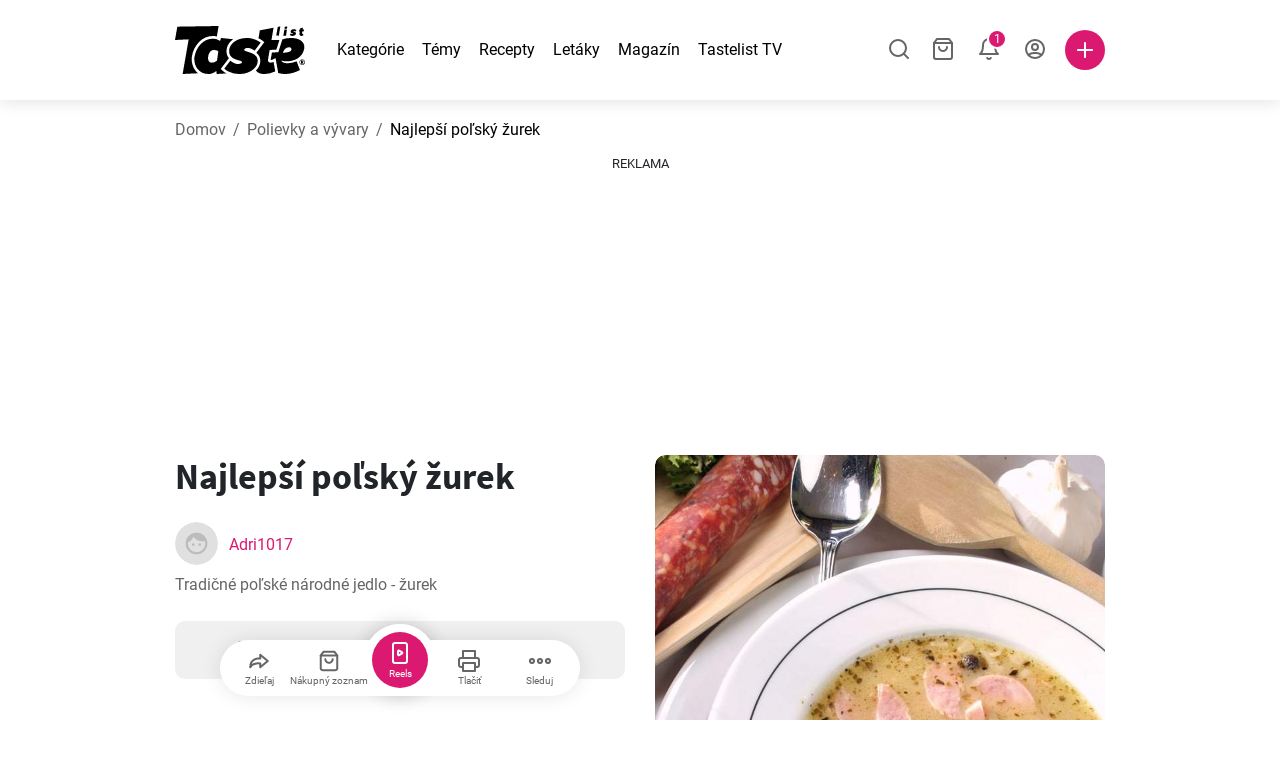

--- FILE ---
content_type: text/html; charset=utf-8
request_url: https://www.google.com/recaptcha/api2/aframe
body_size: 269
content:
<!DOCTYPE HTML><html><head><meta http-equiv="content-type" content="text/html; charset=UTF-8"></head><body><script nonce="kkC_B4lJ-dmj3SIKoZWkyQ">/** Anti-fraud and anti-abuse applications only. See google.com/recaptcha */ try{var clients={'sodar':'https://pagead2.googlesyndication.com/pagead/sodar?'};window.addEventListener("message",function(a){try{if(a.source===window.parent){var b=JSON.parse(a.data);var c=clients[b['id']];if(c){var d=document.createElement('img');d.src=c+b['params']+'&rc='+(localStorage.getItem("rc::a")?sessionStorage.getItem("rc::b"):"");window.document.body.appendChild(d);sessionStorage.setItem("rc::e",parseInt(sessionStorage.getItem("rc::e")||0)+1);localStorage.setItem("rc::h",'1768746487288');}}}catch(b){}});window.parent.postMessage("_grecaptcha_ready", "*");}catch(b){}</script></body></html>

--- FILE ---
content_type: application/javascript; charset=utf-8
request_url: https://fundingchoicesmessages.google.com/f/AGSKWxVU3QPeZfNPdGNyPfw1FzfxKyl5h_15oVEKITL00QVGrQ2-ZPnPwLzEI_I9wuIA2azgoe_kyZO40w0sY-el6npYCPDec68evjJKbehm2REDhzVH_QKMFnUxZO1FVGGrCrSf_yNKkQ==?fccs=W251bGwsbnVsbCxudWxsLG51bGwsbnVsbCxudWxsLFsxNzY4NzQ2NDkwLDg5NjAwMDAwMF0sbnVsbCxudWxsLG51bGwsW251bGwsWzcsOSw2XSxudWxsLDIsbnVsbCwic2siLG51bGwsbnVsbCxudWxsLG51bGwsbnVsbCwxXSwiaHR0cHM6Ly93d3cudGFzdGVsaXN0LnNrL3JlY2VwdC9uYWpsZXBzaS1wb2xza3ktenVyZWsvS3A1d2NOZVRGZmZ4WFVEaE5mSnYiLG51bGwsW1s4LCJNOWxrelVhWkRzZyJdLFs5LCJlbi1VUyJdLFsyNiwiMiJdLFsxOSwiMiJdLFsxNywiWzBdIl0sWzI0LCIiXSxbMjUsIltbMzEwODIyNTRdXSJdLFsyOSwiZmFsc2UiXV1d
body_size: 298
content:
if (typeof __googlefc.fcKernelManager.run === 'function') {"use strict";this.default_ContributorServingResponseClientJs=this.default_ContributorServingResponseClientJs||{};(function(_){var window=this;
try{
var np=function(a){this.A=_.t(a)};_.u(np,_.J);var op=function(a){this.A=_.t(a)};_.u(op,_.J);op.prototype.getWhitelistStatus=function(){return _.F(this,2)};var pp=function(a){this.A=_.t(a)};_.u(pp,_.J);var qp=_.Zc(pp),rp=function(a,b,c){this.B=a;this.j=_.A(b,np,1);this.l=_.A(b,_.Nk,3);this.F=_.A(b,op,4);a=this.B.location.hostname;this.D=_.Dg(this.j,2)&&_.O(this.j,2)!==""?_.O(this.j,2):a;a=new _.Og(_.Ok(this.l));this.C=new _.bh(_.q.document,this.D,a);this.console=null;this.o=new _.jp(this.B,c,a)};
rp.prototype.run=function(){if(_.O(this.j,3)){var a=this.C,b=_.O(this.j,3),c=_.dh(a),d=new _.Ug;b=_.fg(d,1,b);c=_.C(c,1,b);_.hh(a,c)}else _.eh(this.C,"FCNEC");_.lp(this.o,_.A(this.l,_.Ae,1),this.l.getDefaultConsentRevocationText(),this.l.getDefaultConsentRevocationCloseText(),this.l.getDefaultConsentRevocationAttestationText(),this.D);_.mp(this.o,_.F(this.F,1),this.F.getWhitelistStatus());var e;a=(e=this.B.googlefc)==null?void 0:e.__executeManualDeployment;a!==void 0&&typeof a==="function"&&_.Qo(this.o.G,
"manualDeploymentApi")};var sp=function(){};sp.prototype.run=function(a,b,c){var d;return _.v(function(e){d=qp(b);(new rp(a,d,c)).run();return e.return({})})};_.Rk(7,new sp);
}catch(e){_._DumpException(e)}
}).call(this,this.default_ContributorServingResponseClientJs);
// Google Inc.

//# sourceURL=/_/mss/boq-content-ads-contributor/_/js/k=boq-content-ads-contributor.ContributorServingResponseClientJs.en_US.M9lkzUaZDsg.es5.O/d=1/exm=ad_blocking_detection_executable,kernel_loader,loader_js_executable,web_iab_tcf_v2_signal_executable/ed=1/rs=AJlcJMzanTQvnnVdXXtZinnKRQ21NfsPog/m=cookie_refresh_executable
__googlefc.fcKernelManager.run('\x5b\x5b\x5b7,\x22\x5b\x5bnull,\\\x22tastelist.sk\\\x22,\\\x22AKsRol8kajAM4CE921qKzMKJEUhc_Mr0dekQCqDTXX9ygKpPU9S8OalF6ZeRTqoW2tvCDEXUPe2uqMgw5rUXxSId9A9tR39Lve40HJ1pyGPMCInUoNSm2821XmTrnUBtydCwP4mY69Ito1rMtLjR0VPcaiRSNoLlCw\\\\u003d\\\\u003d\\\x22\x5d,null,\x5b\x5bnull,null,null,\\\x22https:\/\/fundingchoicesmessages.google.com\/f\/AGSKWxXbYP8AEJqlb4dqs4qETGCsPMO0UEvQW5wq9OV8DMwEADcEPVlyJyUuKwphU5bfOCnTEf2QKsEcuVRH6dx-9hSVbjTQf8D2EgaRvXIiSuMS0Z-7Z99mvZVcE8toGOnOK5An914ndw\\\\u003d\\\\u003d\\\x22\x5d,null,null,\x5bnull,null,null,\\\x22https:\/\/fundingchoicesmessages.google.com\/el\/AGSKWxWpdTDWyhXXzbRb2lKHxYNqgp1RKUZTpQAvhlUdw-yWFjGNkkFtZ4oSHD-5cLkcB-SiQ29LXwjoHvOHtu1Kz374XHX3zJCTEBIwXXcYz2Q5XJpApzKZx3GTIHNRYStH38fC3E9jOQ\\\\u003d\\\\u003d\\\x22\x5d,null,\x5bnull,\x5b7,9,6\x5d,null,2,null,\\\x22sk\\\x22,null,null,null,null,null,1\x5d,null,\\\x22Nastavenia ochrany súkromia a súborov cookie\\\x22,\\\x22Zatvoriť\\\x22,null,null,null,\\\x22Spravované Googlom Spĺňa rámec transparentnosti a súhlasu združenia IAB. Identifikátor platformy CMP: 300\\\x22\x5d,\x5b3,1\x5d\x5d\x22\x5d\x5d,\x5bnull,null,null,\x22https:\/\/fundingchoicesmessages.google.com\/f\/AGSKWxW8DXwO0Y-_D-DV1fCNEeguYzV22DDOGcduwmIHaHfLA1eEPZBH1NntHov9tQARbRpD48kofJEAa74H_LlRrTJLxcQ6LYbZsjj6vaQTAzP7LBTqYZLNm0MU5GBwdJZ72M8DzETRKw\\u003d\\u003d\x22\x5d\x5d');}

--- FILE ---
content_type: application/javascript; charset=UTF-8
request_url: https://www.tastelist.sk/_nuxt/6a6aa35.js
body_size: 12813
content:
(window.webpackJsonp=window.webpackJsonp||[]).push([[219,77,78,79,83,84,85,89,90,91,100,106,151,192,193,196],{1030:function(t,e,o){var content=o(1153);content.__esModule&&(content=content.default),"string"==typeof content&&(content=[[t.i,content,""]]),content.locals&&(t.exports=content.locals);(0,o(4).default)("335a1231",content,!0,{sourceMap:!1})},1152:function(t,e,o){"use strict";o(1030)},1153:function(t,e,o){var r=o(3)((function(i){return i[1]}));r.push([t.i,".promo-box-main-wrapper[data-v-9087e954]{background:#f0f0f0}@media(min-width:760px){.promo-box-main-wrapper[data-v-9087e954]{background:none}}@media(min-width:992px){.promo-box-main-wrapper[data-v-9087e954]{margin:30px 0}}@media(min-width:760px){.promo-box-inner-wrapper[data-v-9087e954]{background:#f0f0f0;border-radius:10px;overflow:hidden}}.premium-crown-desktop[data-v-9087e954]{display:none;left:53px;position:absolute;top:48px;width:292px}.premium-crown-desktop path[data-v-9087e954]{fill:#fff}@media(min-width:760px){.premium-crown-desktop[data-v-9087e954]{display:inline-block}}@media(min-width:1300px){.premium-crown-desktop[data-v-9087e954]{top:20px}}.cookie-star-image[data-v-9087e954]{display:inline-block;margin-left:-8px;max-height:100%;pointer-events:none;-webkit-user-select:none;-moz-user-select:none;user-select:none}@media(min-width:760px){.cookie-star-image[data-v-9087e954]{height:178px}}.title-container[data-v-9087e954]{padding-bottom:28px;padding-top:28px}h3[data-v-9087e954]{font-size:18px;line-height:20px;margin-bottom:16px}@media(min-width:760px){h3[data-v-9087e954]{font-size:22px;line-height:24px;margin-bottom:8px}}p[data-v-9087e954]{color:#666;font-size:16px;line-height:20px;margin:0}.premium-button[data-v-9087e954]{width:100%}@media(min-width:760px){.vertical-center-container[data-v-9087e954]{align-items:flex-start;display:flex;flex-flow:column nowrap;height:100%;justify-content:center}}",""]),r.locals={},t.exports=r},1213:function(t,e,o){var content=o(1377);content.__esModule&&(content=content.default),"string"==typeof content&&(content=[[t.i,content,""]]),content.locals&&(t.exports=content.locals);(0,o(4).default)("5d0e9166",content,!0,{sourceMap:!1})},1270:function(t,e,o){"use strict";o.r(e);var r=o(0).a.extend({name:"PremiumPromoBox"}),n=(o(1152),o(1)),component=Object(n.a)(r,(function(){var t=this,e=t._self._c;t._self._setupProxy;return e("client-only",[e("div",{staticClass:"promo-box-main-wrapper"},[e("div",{staticClass:"container"},[e("div",{staticClass:"promo-box-inner-wrapper position-relative"},[e("svg",{staticClass:"premium-crown-desktop",attrs:{viewBox:"0 0 222 174",fill:"none",xmlns:"http://www.w3.org/2000/svg"}},[e("path",{attrs:{d:"M221.826 63.6945L204.589 164.118C204.114 166.882 202.678 169.389 200.534 171.197C198.39 173.005 195.676 173.997 192.871 173.997H29.1292C26.3247 173.997 23.6108 173.005 21.4667 171.197C19.3225 169.389 17.8861 166.882 17.411 164.118L0.173808 63.6945C-0.1975 61.537 0.0340168 59.3189 0.842847 57.2846C1.65168 55.2503 3.00642 53.4788 4.75778 52.1653C6.50915 50.8517 8.58914 50.0472 10.7685 49.8403C12.948 49.6335 15.1422 50.0323 17.1094 50.9928L63.0002 73.3357L100.613 5.67225C104.8 -1.89116 117.216 -1.89116 121.402 5.67225L159.015 73.335L204.906 50.9921C206.872 50.0302 209.066 49.6304 211.246 49.837C213.425 50.0435 215.505 50.8484 217.255 52.1627C219.006 53.4769 220.359 55.2494 221.166 57.2845C221.972 59.3195 222.201 61.5378 221.826 63.6945Z"}})]),t._v(" "),e("div",{staticClass:"row"},[e("div",{staticClass:"d-none d-md-block col-md-4 offset-md-1"},[e("div",{staticClass:"vertical-center-container"},[e("h3",[t._v(t._s(t.$t("premium_promo_box_title")))]),t._v(" "),e("p",[t._v(t._s(t.$t("premium_promo_box_desktop_text")))])])]),t._v(" "),e("div",{staticClass:"col-6 col-md-3"},[e("img",{staticClass:"cookie-star-image",attrs:{src:"/img/cookie_star/hanging.svg",alt:"Cookie star",loading:"lazy"}})]),t._v(" "),e("div",{staticClass:"title-container col-6 col-md-3"},[e("div",{staticClass:"vertical-center-container"},[e("h3",{staticClass:"d-md-none"},[t._v(t._s(t.$t("premium_promo_box_title")))]),t._v(" "),e("PageButton",{staticClass:"premium-button",attrs:{to:"/".concat(t.$tSlug("premium-landing-page"))},nativeOn:{click:function(e){return t.$emit("button-click")}}},[t._v("\n                        "+t._s(t.$t("premium_promo_box_button"))+"\n                     ")])],1)])])])])])])}),[],!1,null,"9087e954",null);e.default=component.exports;installComponents(component,{PageButton:o(28).default})},1376:function(t,e,o){"use strict";o(1213)},1377:function(t,e,o){var r=o(3)((function(i){return i[1]}));r.push([t.i,".grey-container[data-v-bc13650c]{background:#f0f0f0}.hot-tip-recipes-container-wrapper[data-v-bc13650c]{background:url(/img/hp-recipe-tips-pattern.jpg)}.hot-tip-recipes-container[data-v-bc13650c],.premium-recipes-container[data-v-bc13650c]{padding-top:18px}@media(min-width:590px){.hot-tip-recipes-container[data-v-bc13650c],.premium-recipes-container[data-v-bc13650c]{padding-top:28px}}.what-we-read-container[data-v-bc13650c]{padding-top:10px}@media(min-width:992px){.what-we-read-container[data-v-bc13650c]{padding-top:20px}}.top-categories-container[data-v-bc13650c]{padding:20px 0}@media(min-width:590px){.top-categories-container[data-v-bc13650c]{padding:28px 0}}.cook-today-container[data-v-bc13650c]{padding-top:10px}@media(min-width:590px){.cook-today-container[data-v-bc13650c]{padding-bottom:8px;padding-top:28px}}.bottom-grids-container[data-v-bc13650c]{padding-top:10px}@media(min-width:590px){.bottom-grids-container[data-v-bc13650c]{padding-top:28px}}.bottom-grids-container .observed-section[data-v-bc13650c]:not(:last-child){margin-bottom:20px}@media(min-width:992px){.bottom-grids-container .observed-section[data-v-bc13650c]:not(:last-child){margin-bottom:40px}}.commercial-profiles-carousel[data-v-bc13650c]{margin-bottom:20px;margin-top:30px}@media(min-width:590px){.commercial-profiles-carousel[data-v-bc13650c]{margin-bottom:30px;margin-top:44px}}@media(min-width:992px){.commercial-profiles-carousel[data-v-bc13650c]{margin-bottom:0}}.reels-container[data-v-bc13650c]{padding:10px 0 18px}@media(min-width:590px){.reels-container[data-v-bc13650c]{padding:20px 0 40px}}",""]),r.locals={},t.exports=r},1478:function(t,e,o){"use strict";o.r(e);o(25);var r,n,l,c,d,h,m,f,v,x,w,_=o(2),k=(o(10),o(6),o(20),o(22),o(0).a.extend({name:"HomeView",data:function(){return{topCategories:[]}},computed:{isMobile:function(){return this.$store.getters.isMobile},premiumRecipesComputed:function(){return this.$store.getters["homepage/getHpPremiumRecipes"].slice(0,this.isMobile?6:4)},seasonalRecipesComputed:function(){return this.$store.getters["homepage/getHpMainSelection"].slice(0,8)},latestRecipesGridTitle:function(){var t,e=null===(t=this.$store.getters["site/getGeneralsSeo"])||void 0===t?void 0:t.homePage;return(null==e?void 0:e.title.length)?e.title:this.$t("home_latest_recipes_gird_title")},isSubscriber:function(){return this.$store.getters["auth/isSubscriber"]}},methods:{fetchHotTipRecipes:(w=Object(_.a)(regeneratorRuntime.mark((function t(){return regeneratorRuntime.wrap((function(t){for(;;)switch(t.prev=t.next){case 0:return t.next=2,this.$store.dispatch("homepage/fetchHpHotTipRecipes");case 2:case"end":return t.stop()}}),t,this)}))),function(){return w.apply(this,arguments)}),fetchPremiumRecipes:(x=Object(_.a)(regeneratorRuntime.mark((function t(){return regeneratorRuntime.wrap((function(t){for(;;)switch(t.prev=t.next){case 0:return t.next=2,this.$store.dispatch("homepage/fetchHpPremiumRecipes");case 2:case"end":return t.stop()}}),t,this)}))),function(){return x.apply(this,arguments)}),fetchBlogPosts:(v=Object(_.a)(regeneratorRuntime.mark((function t(){return regeneratorRuntime.wrap((function(t){for(;;)switch(t.prev=t.next){case 0:return t.next=2,this.$store.dispatch("homepage/fetchHpBlogPosts");case 2:case"end":return t.stop()}}),t,this)}))),function(){return v.apply(this,arguments)}),fetchPremiumAuthors:(f=Object(_.a)(regeneratorRuntime.mark((function t(){return regeneratorRuntime.wrap((function(t){for(;;)switch(t.prev=t.next){case 0:return t.next=2,this.$store.dispatch("homepage/fetchHpPremiumAuthors");case 2:case"end":return t.stop()}}),t,this)}))),function(){return f.apply(this,arguments)}),fetchTodayRecipes:(m=Object(_.a)(regeneratorRuntime.mark((function t(){return regeneratorRuntime.wrap((function(t){for(;;)switch(t.prev=t.next){case 0:return t.next=2,this.$store.dispatch("homepage/fetchHpTodayRecipes");case 2:case"end":return t.stop()}}),t,this)}))),function(){return m.apply(this,arguments)}),fetchSeasonalRecipes:(h=Object(_.a)(regeneratorRuntime.mark((function t(){return regeneratorRuntime.wrap((function(t){for(;;)switch(t.prev=t.next){case 0:return t.next=2,this.$store.dispatch("homepage/fetchHpMainSelection");case 2:case"end":return t.stop()}}),t,this)}))),function(){return h.apply(this,arguments)}),fetchLatestRecipes:(d=Object(_.a)(regeneratorRuntime.mark((function t(){return regeneratorRuntime.wrap((function(t){for(;;)switch(t.prev=t.next){case 0:return t.next=2,this.$store.dispatch("homepage/fetchHpLatestRecipes");case 2:case"end":return t.stop()}}),t,this)}))),function(){return d.apply(this,arguments)}),fetchCommercialProfiles:(c=Object(_.a)(regeneratorRuntime.mark((function t(){return regeneratorRuntime.wrap((function(t){for(;;)switch(t.prev=t.next){case 0:return t.next=2,this.$store.dispatch("homepage/fetchHpCommercialProfiles");case 2:case"end":return t.stop()}}),t,this)}))),function(){return c.apply(this,arguments)}),fetchTopCategories:(l=Object(_.a)(regeneratorRuntime.mark((function t(){var e=this;return regeneratorRuntime.wrap((function(t){for(;;)switch(t.prev=t.next){case 0:return t.next=2,this.$store.dispatch("categories/fetchTopCategories").then((function(t){return e.topCategories=t}));case 2:case"end":return t.stop()}}),t,this)}))),function(){return l.apply(this,arguments)}),fetchHpReels:(n=Object(_.a)(regeneratorRuntime.mark((function t(){return regeneratorRuntime.wrap((function(t){for(;;)switch(t.prev=t.next){case 0:return t.next=2,this.$store.dispatch("tv/fetchLatestReels");case 2:case"end":return t.stop()}}),t,this)}))),function(){return n.apply(this,arguments)}),fetchAllHpData:(r=Object(_.a)(regeneratorRuntime.mark((function t(){var e;return regeneratorRuntime.wrap((function(t){for(;;)switch(t.prev=t.next){case 0:return e=[this.fetchHotTipRecipes(),this.fetchPremiumRecipes(),this.fetchBlogPosts(),this.fetchPremiumAuthors(),this.fetchTodayRecipes(),this.fetchSeasonalRecipes(),this.fetchLatestRecipes(),this.fetchTopCategories(),this.fetchHpReels()],this.$store.getters["site/getCommercialProfilesCount"]&&e.push(this.fetchCommercialProfiles()),t.next=4,Promise.all(e);case 4:case"end":return t.stop()}}),t,this)}))),function(){return r.apply(this,arguments)}),handleCookingTipRecipeClick:function(t){this.$store.dispatch("gaEvent",{eventName:"cookingTip_".concat(t.from,"_click"),recipeId:t.hash})},handleCookingTipAuthorClick:function(){this.$store.dispatch("gaEvent",{eventName:"cookingTip_chef_click"})},recipeGaClickEvent:function(t,label){this.$store.dispatch("gaEvent",{eventName:"content_".concat(label,"_click"),recipeId:t.hash})},todayRecipeGaClickEvent:function(t){var e;switch(t.thumbHeadingTag){case this.$t("home_what_to_cook_breakfast"):e="breakfastTag";break;case this.$t("home_what_to_cook_lunch"):e="lunchTag";break;case this.$t("home_what_to_cook_dinner"):e="dinnerTag";break;case this.$t("home_what_to_cook_dessert"):e="desserTag"}this.$store.dispatch("gaEvent",{eventName:"".concat(e,"_recipe_click"),recipeId:t.hash})},handleReelsIntersection:function(){this.fetchHpReels(),this.$store.dispatch("gaEvent",{eventName:"content_reelsWidget_show"})}},fetch:function(){return this.$store.getters.isBot?this.fetchAllHpData():this.fetchHotTipRecipes()},created:function(){this.$store.dispatch("handlePageInit",{gaView:"homepage"})},head:function(){var t,e=null===(t=this.$store.getters["site/getGeneralsSeo"])||void 0===t?void 0:t.homePage;return{title:e.metaTitle,meta:[{name:"title",content:e.metaTitle},{hid:"description",name:"description",content:e.metaDescription},{name:"robots",content:"index, follow"}],link:[{rel:"preload",as:"image",href:"/img/hp-recipe-tips-pattern.jpg"}]}}})),y=k,C=(o(1376),o(1)),component=Object(C.a)(y,(function(){var t=this,e=t._self._c;t._self._setupProxy;return e("div",{attrs:{id:"home"}},[e("div",{staticClass:"hot-tip-recipes-container-wrapper"},[e("div",{staticClass:"hot-tip-recipes-container container"},[e("RecipeThumbGrid",{attrs:{"grid-title":t.$t("home_hot_tip_title"),"main-heading":"","grid-recipes":t.$store.getters["homepage/getHpHotTipRecipes"],"placeholder-count":4,"show-button":!1,"dark-placeholders":"","mobile-carousel":"","mobile-carousel-indicator":"","has-background":""},on:{"go-to-recipe":t.handleCookingTipRecipeClick,"recipe-author-click":t.handleCookingTipAuthorClick}})],1)]),t._v(" "),e("div",{staticClass:"premium-recipes-container"},[e("div",{staticClass:"container"},[e("IntersectionObserverWrapper",{on:{intersection:t.fetchTodayRecipes}},[e("RecipeThumbGrid",{attrs:{"grid-title":t.$t("home_what_to_cook_grid_title"),"grid-recipes":t.$store.getters["homepage/getHpTodayRecipes"],"placeholder-count":4,"show-button":!1,"placeholders-heading-tags":""},on:{"go-to-recipe":function(e){return t.todayRecipeGaClickEvent(e)}}})],1),t._v(" "),e("Ad",{staticClass:"d-lg-none mt-1 mb-4",attrs:{id:"homepage_grid_daily_menu"}})],1)]),t._v(" "),e("div",{staticClass:"reels-container grey-container"},[e("IntersectionObserverWrapper",{on:{intersection:t.handleReelsIntersection}},[e("ReelThumbCarousel",{attrs:{reels:t.$store.getters["tv/getLatestReels"],"dark-placeholders":"","on-click-event":"content_reelsWidget_click"}})],1)],1),t._v(" "),e("SocialPromoBanner"),t._v(" "),e("div",{staticClass:"d-none d-lg-block mt-4 container"},[e("Ad",{attrs:{id:"homepage_grid_daily_menu"}})],1),t._v(" "),e("div",{staticClass:"what-we-read-container container"},[e("IntersectionObserverWrapper",{on:{intersection:t.fetchBlogPosts}},[e("BlogPostThumbGrid",{attrs:{"grid-title":t.$t("home_what_we_read_grid_title"),posts:t.$store.getters["homepage/getHpBlogPosts"],"placeholder-count":4,"button-text":t.$t("home_what_we_read_more_button"),"show-button":"","ga-more-articles-event":"article_showMore_more"},on:{"go-to-article":function(e){return t.$store.dispatch("gaEvent",{eventName:"article_".concat(e.from,"_click")})}}})],1),t._v(" "),e("LeafletsCarousel",{staticClass:"my-4"})],1),t._v(" "),t.isSubscriber?e("PremiumPromoBox",{on:{"button-click":function(e){return t.$store.dispatch("gaEvent",{eventName:"premiumHP_premiumButton_click"})}}}):e("SubscribePreFooter"),t._v(" "),e("div",{staticClass:"what-we-read-container container"},[e("Ad",{staticClass:"mb-4",attrs:{id:"homepage_grid_articles"}})],1),t._v(" "),e("div",{staticClass:"top-categories-container grey-container"},[e("div",{staticClass:"container"},[e("IntersectionObserverWrapper",{staticClass:"observed-section",on:{intersection:t.fetchTopCategories}},[e("CategoryThumbGrid",{attrs:{"grid-title":t.$t("top_categories_grid_title"),"grid-categories":t.topCategories,"placeholder-count":12,"button-text":t.$t("button_all_categories"),"dark-placeholders":"","ga-more-categories-event":"content_topCategory_more"}})],1)],1)]),t._v(" "),e("div",{staticClass:"container bottom-grids-container"},[e("Ad",{staticClass:"mb-3",attrs:{id:"homepage_grid_premium"}}),t._v(" "),e("IntersectionObserverWrapper",{staticClass:"observed-section",on:{intersection:t.fetchLatestRecipes}},[e("RecipeThumbGrid",{attrs:{"grid-title":t.latestRecipesGridTitle,"grid-recipes":t.$store.getters["homepage/getHpLatestRecipes"],"placeholder-count":8,"button-text":t.$t("button_more_recipes"),"button-to":"/"+t.$tSlug("latest-recipes"),"ga-more-recipes-event":"content_newest_more"},on:{"go-to-recipe":function(e){return t.recipeGaClickEvent(e,"newest")}}})],1)],1),t._v(" "),t.$store.getters["site/getCommercialProfilesCount"]?[e("IntersectionObserverWrapper",{on:{intersection:t.fetchCommercialProfiles}},[e("AuthorThumbGrid",{staticClass:"commercial-profiles-carousel",attrs:{"placeholder-count":t.$store.getters["site/getCommercialProfilesCount"],authors:t.$store.getters["homepage/getHpCommercialProfiles"],"large-desktop-thumbs":"","follow-button":"","use-carousel":""}})],1)]:t._e(),t._v(" "),e("div",{staticClass:"container bottom-grids-container"},[e("Ad",{staticClass:"d-lg-none",attrs:{id:"homepage_grid_newest"}}),t._v(" "),e("IntersectionObserverWrapper",{staticClass:"observed-section",on:{intersection:t.fetchSeasonalRecipes}},[e("RecipeThumbGrid",{attrs:{"grid-title":t.$t("recommended_recipes_grid_title"),"grid-recipes":t.seasonalRecipesComputed,"placeholder-count":8,"show-button":!1},on:{"go-to-recipe":function(e){return t.recipeGaClickEvent(e,"seasonal")}}})],1),t._v(" "),e("div",{staticClass:"container"},[e("IntersectionObserverWrapper",{on:{intersection:t.fetchPremiumAuthors}},[e("AuthorThumbGrid",{attrs:{"grid-title":t.$t("home_premium_users_grid_title"),"placeholder-count":4,authors:t.$store.getters["homepage/getHpPremiumAuthors"].slice(0,4),"large-desktop-thumbs":"","follow-button":""}})],1)],1)],1),t._v(" "),e("div",{staticClass:"cook-today-container container"},[e("IntersectionObserverWrapper",{on:{intersection:t.fetchPremiumRecipes}},[e("RecipeThumbGrid",{attrs:{"grid-title":t.$t("home_premium_recipes_grid_title"),"grid-recipes":t.premiumRecipesComputed,"placeholder-count":t.isMobile?6:4,"show-button":!1},on:{"go-to-recipe":function(e){return t.recipeGaClickEvent(e,"premium")}}})],1)],1),t._v(" "),e("div",{staticClass:"container my-4"},[e("ShopsGrid")],1)],2)}),[],!1,null,"bc13650c",null);e.default=component.exports;installComponents(component,{RecipeThumbGrid:o(360).default,IntersectionObserverWrapper:o(140).default,Ad:o(141).default,ReelThumbCarousel:o(861).default,SocialPromoBanner:o(375).default,BlogPostThumbGrid:o(826).default,LeafletsCarousel:o(930).default,PremiumPromoBox:o(1270).default,SubscribePreFooter:o(374).default,CategoryThumbGrid:o(741).default,AuthorThumbGrid:o(790).default,ShopsGrid:o(795).default})},714:function(t,e,o){var content=o(745);content.__esModule&&(content=content.default),"string"==typeof content&&(content=[[t.i,content,""]]),content.locals&&(t.exports=content.locals);(0,o(4).default)("4bc5599d",content,!0,{sourceMap:!1})},715:function(t,e,o){var content=o(747);content.__esModule&&(content=content.default),"string"==typeof content&&(content=[[t.i,content,""]]),content.locals&&(t.exports=content.locals);(0,o(4).default)("24ac1f9a",content,!0,{sourceMap:!1})},725:function(t,e,o){var content=o(777);content.__esModule&&(content=content.default),"string"==typeof content&&(content=[[t.i,content,""]]),content.locals&&(t.exports=content.locals);(0,o(4).default)("93812678",content,!0,{sourceMap:!1})},726:function(t,e,o){var content=o(779);content.__esModule&&(content=content.default),"string"==typeof content&&(content=[[t.i,content,""]]),content.locals&&(t.exports=content.locals);(0,o(4).default)("fcc67730",content,!0,{sourceMap:!1})},727:function(t,e,o){var content=o(781);content.__esModule&&(content=content.default),"string"==typeof content&&(content=[[t.i,content,""]]),content.locals&&(t.exports=content.locals);(0,o(4).default)("dc696e68",content,!0,{sourceMap:!1})},731:function(t,e,o){var content=o(789);content.__esModule&&(content=content.default),"string"==typeof content&&(content=[[t.i,content,""]]),content.locals&&(t.exports=content.locals);(0,o(4).default)("a9ea2b2a",content,!0,{sourceMap:!1})},733:function(t,e,o){var content=o(797);content.__esModule&&(content=content.default),"string"==typeof content&&(content=[[t.i,content,""]]),content.locals&&(t.exports=content.locals);(0,o(4).default)("7fb531d8",content,!0,{sourceMap:!1})},734:function(t,e,o){var content=o(799);content.__esModule&&(content=content.default),"string"==typeof content&&(content=[[t.i,content,""]]),content.locals&&(t.exports=content.locals);(0,o(4).default)("80747c16",content,!0,{sourceMap:!1})},735:function(t,e,o){var content=o(801);content.__esModule&&(content=content.default),"string"==typeof content&&(content=[[t.i,content,""]]),content.locals&&(t.exports=content.locals);(0,o(4).default)("22403362",content,!0,{sourceMap:!1})},739:function(t,e,o){var content=o(818);content.__esModule&&(content=content.default),"string"==typeof content&&(content=[[t.i,content,""]]),content.locals&&(t.exports=content.locals);(0,o(4).default)("10cb4ead",content,!0,{sourceMap:!1})},740:function(t,e,o){var content=o(820);content.__esModule&&(content=content.default),"string"==typeof content&&(content=[[t.i,content,""]]),content.locals&&(t.exports=content.locals);(0,o(4).default)("5866690a",content,!0,{sourceMap:!1})},741:function(t,e,o){"use strict";o.r(e);o(25),o(9),o(40);var r=o(0).a.extend({props:{gridTitle:{type:String,default:""},gridCategories:{type:Array,required:!0},noLimit:{type:Boolean,default:!1},showButton:{type:Boolean,default:!0},buttonText:{type:String,default:"Button text"},buttonTo:{type:String,default:""},tabletBreakpoint:{type:Number,default:760},desktopBreakpoint:{type:Number,default:992},smallHeader:{type:Boolean,default:!1},gaClickEvent:{type:Boolean,default:!0},placeholderCount:{type:Number,default:0},ads:{type:Array,default:function(){return[]}},gaMoreCategoriesEvent:{type:String,required:!1},followButton:{type:Boolean,default:!1},gridBreakpointsLimits:{type:Object,default:function(){return{mobile:6,tablet:8,desktop:12}}},largeDesktopThumbs:{type:Boolean,default:!1},darkPlaceholders:{type:Boolean,default:!1}},data:function(){return{categoriesLimit:0}},methods:{setCategoriesLimit:function(){this.noLimit?this.categoriesLimit=0:this.categoriesLimit=this.tabletBreakpoint>window.innerWidth?this.gridBreakpointsLimits.mobile:this.desktopBreakpoint>window.innerWidth?this.gridBreakpointsLimits.tablet:this.gridBreakpointsLimits.desktop},handleThumbClick:function(t){this.gaClickEvent&&!t.target.classList.contains("follow-button")&&this.$store.dispatch("gaEvent",{eventName:"content_topCategory_click"})},handleButtonClick:function(){this.gaMoreCategoriesEvent&&this.$store.dispatch("gaEvent",{eventName:this.gaMoreCategoriesEvent})}},mounted:function(){this.setCategoriesLimit(),this.noLimit||window.addEventListener("resize",this.setCategoriesLimit)},beforeDestroy:function(){this.noLimit||window.removeEventListener("resize",this.setCategoriesLimit)}}),n=(o(780),o(1)),component=Object(n.a)(r,(function(){var t=this,e=t._self._c;t._self._setupProxy;return e("section",{staticClass:"category-thumb-grid"},[t.gridTitle.length?e("h2",{class:{"grid-title":!0,small:t.smallHeader}},[t._v("\n      "+t._s(t.gridTitle)+"\n   ")]):t._e(),t._v(" "),e("div",{directives:[{name:"show",rawName:"v-show",value:t.gridCategories.length,expression:"gridCategories.length"}],staticClass:"row"},[t._l(t.categoriesLimit?t.gridCategories.slice(0,t.categoriesLimit):t.gridCategories,(function(o,i){return[e("CategoryThumb",{key:i,class:["col-xs-6","col-md-3","col-lg-".concat(t.largeDesktopThumbs?3:2)],attrs:{category:o,"follow-button":t.followButton,"large-desktop-thumb":t.largeDesktopThumbs,"dark-placeholder":t.darkPlaceholders},nativeOn:{click:function(e){return t.handleThumbClick.apply(null,arguments)}}}),t._v(" "),t._l(t.ads,(function(t,o){return e("GridAd",{key:"".concat(i,"-").concat(o),attrs:{index:i,ad:t}})}))]}))],2),t._v(" "),t.placeholderCount&&!t.gridCategories.length?e("div",{staticClass:"row"},[t._l(t.categoriesLimit?Math.min(t.categoriesLimit,t.placeholderCount):t.placeholderCount,(function(i){return[e("CategoryThumbPlaceholder",{key:i,class:["col-xs-6","col-md-3","col-lg-".concat(t.largeDesktopThumbs?3:2)],attrs:{"follow-button":t.followButton,"large-desktop-thumb":t.largeDesktopThumbs,dark:t.darkPlaceholders}}),t._v(" "),t._l(t.ads,(function(t,o){return e("GridAd",{key:"".concat(i,"-").concat(o),attrs:{index:i-1,ad:t,placeholder:""}})}))]}))],2):t._e(),t._v(" "),t.showButton?e("div",{staticClass:"row"},[e("PageButton",{staticClass:"mx-auto",attrs:{to:t.buttonTo.length?t.buttonTo:"/"+t.$tSlug("categories"),"full-width":""},nativeOn:{click:function(e){return t.handleButtonClick.apply(null,arguments)}}},[t._v("\n         "+t._s(t.buttonText)+"\n      ")])],1):t._e()])}),[],!1,null,"42fe4704",null);e.default=component.exports;installComponents(component,{CategoryThumb:o(770).default,GridAd:o(359).default,CategoryThumbPlaceholder:o(771).default,PageButton:o(28).default})},744:function(t,e,o){"use strict";o(714)},745:function(t,e,o){var r=o(3)((function(i){return i[1]}));r.push([t.i,".category-thumb[data-v-5f608f7e]{align-items:center;display:flex;flex-flow:column nowrap;justify-content:flex-start;margin-bottom:30px}.category-thumb-image-wrapper[data-v-5f608f7e]{border-radius:50%;margin-bottom:8px;overflow:hidden;padding-top:100%;position:relative;width:100%}.category-thumb-image-wrapper[data-v-5f608f7e] img{border-radius:50%;left:0;overflow:hidden;position:absolute;top:0}@media(min-width:992px){.category-thumb-image-wrapper.desktop-large[data-v-5f608f7e]{height:165px;padding-top:0;width:165px}.category-thumb-image-wrapper.desktop-large[data-v-5f608f7e] img{height:165px;width:165px}}.dark-placeholder .category-thumb-image-wrapper[data-v-5f608f7e]{background:#e6e6e6}h3[data-v-5f608f7e]{color:#dc1971;font-size:18px;line-height:20px;margin:0;max-width:100%;overflow:hidden;text-align:center;text-overflow:ellipsis}h3 a[data-v-5f608f7e]{color:inherit;-webkit-text-decoration:none;text-decoration:none}.tag-recipes-count[data-v-5f608f7e]{color:#666;font-size:12px;line-height:14px;margin-top:6px}.with-follow-button .tag-recipes-count[data-v-5f608f7e]{margin-bottom:14px}.follow-button[data-v-5f608f7e]{justify-self:flex-end;margin-top:auto}",""]),r.locals={},t.exports=r},746:function(t,e,o){"use strict";o(715)},747:function(t,e,o){var r=o(3)((function(i){return i[1]}));r.push([t.i,'.placeholder[data-v-b22fb856]{background:#f3f3f3}.dark-placeholder .placeholder[data-v-b22fb856]{background:#e6e6e6}.dark-placeholder.category-thumb-placeholder[data-v-b22fb856]:after{background:linear-gradient(90deg,hsla(0,0%,100%,0),#f0f0f0,hsla(0,0%,100%,0))}.category-thumb-placeholder[data-v-b22fb856]{align-items:center;display:flex;flex-flow:column nowrap;justify-content:flex-start;margin-bottom:30px;overflow:hidden;position:relative}.category-thumb-placeholder[data-v-b22fb856]:after{animation:loading-b22fb856 1.2s linear 0s infinite alternate;background:linear-gradient(90deg,hsla(0,0%,100%,0),#fff,hsla(0,0%,100%,0));content:"";display:inline-block;height:100%;left:50%;opacity:.6;position:absolute;top:50%;transform:translateY(-50%) rotate(45deg) scaleY(4);width:100%}@media(min-width:590px){.category-thumb-placeholder[data-v-b22fb856]:after{height:250%}}.image-placeholder[data-v-b22fb856]{border-radius:50%;margin-bottom:10px;padding-top:100%;width:100%}@media(min-width:992px){.image-placeholder.desktop-large[data-v-b22fb856]{height:165px;padding-top:0;width:165px}}.recipe-count-placeholder[data-v-b22fb856],.title-placeholder[data-v-b22fb856]{border-radius:10px}.title-placeholder[data-v-b22fb856]{height:20px;width:85%}.recipe-count-placeholder[data-v-b22fb856]{height:14px;margin-bottom:16px;margin-top:8px;width:64px}.follow-button-placeholder[data-v-b22fb856]{border-radius:4px;height:40px;margin-top:14px;width:100%}@keyframes loading-b22fb856{0%{transform:translate(-100%,-50%) rotate(45deg) scaleY(4)}to{transform:translateY(-50%) rotate(45deg) scaleY(4)}}',""]),r.locals={},t.exports=r},758:function(t,e,o){var content=o(834);content.__esModule&&(content=content.default),"string"==typeof content&&(content=[[t.i,content,""]]),content.locals&&(t.exports=content.locals);(0,o(4).default)("91741d28",content,!0,{sourceMap:!1})},769:function(t,e,o){var content=o(856);content.__esModule&&(content=content.default),"string"==typeof content&&(content=[[t.i,content,""]]),content.locals&&(t.exports=content.locals);(0,o(4).default)("47fa646d",content,!0,{sourceMap:!1})},770:function(t,e,o){"use strict";o.r(e);var r,n=o(2),l=(o(10),o(6),o(0).a.extend({name:"CategoryThumb",props:{category:{type:Object,required:!0},followButton:{type:Boolean,default:!1},largeDesktopThumb:{type:Boolean,default:!1},darkPlaceholder:{type:Boolean,default:!1}},data:function(){return{isSettingSubscription:!1}},computed:{categoryImage:function(){var t;return(null===(t=this.category.image)||void 0===t?void 0:t.path)?this.$getComputedImagePath(this.category.image.path):""},tagFollowed:function(){var t,e,o=this;return(null===(t=this.$store.getters["subscriptions/getSubscriptionsByType"]("category"))||void 0===t?void 0:t.some((function(t){return t.id==o.category.id})))||(null===(e=this.$store.getters["subscriptions/getSubscriptionsByType"]("theme"))||void 0===e?void 0:e.some((function(t){return t.id==o.category.id})))},isLogged:function(){return this.$store.getters["auth/isLogged"]},recipesCountString:function(){var t=this.category.recipesCount;return"number"!=typeof t?"":t+" "+(1===t?this.$t("recipes_monthly_1"):t>1&&t<5?this.$t("recipes_monthly_2_4"):this.$t("recipes_multiple"))},discoveryMode:function(){return this.$store.getters["site/getGlobalDiscovery"]?"?mode=discovery":""}},methods:{followTag:(r=Object(n.a)(regeneratorRuntime.mark((function t(){var e,data,o,r=this;return regeneratorRuntime.wrap((function(t){for(;;)switch(t.prev=t.next){case 0:if(e=this.$store.state.subscriptions.namedTypes[this.category.typeId-1],this.$store.dispatch("gaEvent",{eventName:"discoverTag_subscribe_click",categoryId:"category"===e?this.category.id:null,themeId:"theme"===e?this.category.id:null}),!this.isLogged){t.next=11;break}return this.isSettingSubscription=!0,data={id:this.category.id,parentId:this.category.parentId,title:this.category.title,slug:this.category.slug},o=this.tagFollowed?"removeSubscription":"addSubscription",t.next=8,this.$store.dispatch("subscriptions/".concat(o),{type:e,data:data});case 8:this.isSettingSubscription=!1,t.next=13;break;case 11:this.$store.commit("signup/setStep",{step:this.$getRequiredModalStep(),data:{loginMessage:this.$t("login_modal_follow_category_login_first"),loginCallback:function(){r.$watch("subscriptionsLoaded",(function(t){t&&!this.tagFollowed&&this.followTag()}))}}}),this.$store.commit("layout/openSignup");case 13:case"end":return t.stop()}}),t,this)}))),function(){return r.apply(this,arguments)})}})),c=l,d=(o(744),o(1)),component=Object(d.a)(c,(function(){var t=this,e=t._self._c;t._self._setupProxy;return e("div",{class:{"category-thumb":!0,"with-follow-button":t.followButton,"dark-placeholder":t.darkPlaceholder}},[e("div",{class:{"category-thumb-image-wrapper":!0,"desktop-large":t.largeDesktopThumb}},[e("router-link",{attrs:{to:t.$getTagUrl(t.category)+t.discoveryMode}},[e("ImageWithFallback",{attrs:{src:t.categoryImage,alt:t.category.image.alt?t.category.image.alt:t.category.title,title:t.category.image.title?t.category.image.title:t.category.title,"fallback-src":"/img/placeholder-food.svg"}})],1)],1),t._v(" "),e("h3",[e("router-link",{attrs:{to:t.$getTagUrl(t.category)}},[t._v("\n         "+t._s(t._f("capitalizeFirstLetter")(t.category.title))+"\n      ")])],1),t._v(" "),e("span",{staticClass:"tag-recipes-count"},[t._v(t._s(t.recipesCountString))]),t._v(" "),t.followButton?e("PageButton",{class:{"follow-button":!0,"not-followed":!t.tagFollowed&&!t.isSettingSubscription},attrs:{"full-width":"",bordered:t.tagFollowed,disabled:t.isSettingSubscription},nativeOn:{click:function(e){return t.followTag.apply(null,arguments)}}},[t._v("\n      "+t._s(t.tagFollowed?t.$t("author_profile_unfollow_button"):t.$t("author_profile_follow_button"))+"\n   ")]):t._e()],1)}),[],!1,null,"5f608f7e",null);e.default=component.exports;installComponents(component,{ImageWithFallback:o(93).default,PageButton:o(28).default})},771:function(t,e,o){"use strict";o.r(e);var r=o(0).a.extend({name:"CategoryThumbPlaceholder",props:{followButton:{type:Boolean,default:!1},largeDesktopThumb:{type:Boolean,default:!1},dark:{type:Boolean,default:!1}}}),n=(o(746),o(1)),component=Object(n.a)(r,(function(){var t=this,e=t._self._c;t._self._setupProxy;return e("div",{staticClass:"category-thumb-placeholder",class:{"dark-placeholder":t.dark}},[e("div",{class:{"image-placeholder":!0,placeholder:!0,"desktop-large":t.largeDesktopThumb}}),t._v(" "),e("div",{staticClass:"title-placeholder placeholder"}),t._v(" "),e("div",{staticClass:"recipe-count-placeholder placeholder"}),t._v(" "),t.followButton?e("div",{staticClass:"follow-button-placeholder placeholder"}):t._e()])}),[],!1,null,"b22fb856",null);e.default=component.exports},776:function(t,e,o){"use strict";o(725)},777:function(t,e,o){var r=o(3)((function(i){return i[1]}));r.push([t.i,'.blog-post-thumb[data-v-f886d370]{margin-bottom:16px}@media(min-width:992px){.blog-post-thumb[data-v-f886d370]{margin-bottom:30px}}.blog-post-thumb[data-v-f886d370]:last-child{margin-bottom:0}h3[data-v-f886d370]{display:inline-block;font-size:16px;line-height:18px;margin-bottom:4px}@media(min-width:992px){h3[data-v-f886d370]{font-size:22px;line-height:24px;margin-bottom:8px}}p[data-v-f886d370]{color:#666;font-size:12px;margin:0}@media(min-width:992px){p[data-v-f886d370]{font-size:16px}}.post-image-wrapper[data-v-f886d370]{border-radius:10px;overflow:hidden;padding-top:100%;position:relative;width:100%}.post-image-wrapper[data-v-f886d370] img{border-radius:10px;display:block;margin-top:-100%}.heading-link[data-v-f886d370]{color:inherit;max-height:100%;max-width:100%;overflow:hidden;-webkit-text-decoration:none;text-decoration:none}@media(min-width:992px){.heading-link[data-v-f886d370]{transition:color .15s ease-out}.heading-link[data-v-f886d370]:hover{color:#dc1971}}.post-date[data-v-f886d370]{font-family:"Source Sans Pro",sans-serif;font-weight:700;margin-bottom:4px}@media(min-width:992px){.post-date[data-v-f886d370]{margin-bottom:8px}}.post-description[data-v-f886d370]{display:none}@media(min-width:1300px){.post-description[data-v-f886d370]{-webkit-line-clamp:3;-webkit-box-orient:vertical;display:block;display:-webkit-box;overflow:hidden}}',""]),r.locals={},t.exports=r},778:function(t,e,o){"use strict";o(726)},779:function(t,e,o){var r=o(3)((function(i){return i[1]}));r.push([t.i,'.placeholder[data-v-4de411a2]{background:#f3f3f3;border-radius:10px}.blog-post-thumb-placeholder-outer[data-v-4de411a2]{margin-bottom:16px}@media(min-width:992px){.blog-post-thumb-placeholder-outer[data-v-4de411a2]{margin-bottom:30px}}.blog-post-thumb-placeholder[data-v-4de411a2]{align-content:flex-start;height:100%;overflow:hidden;position:relative}.blog-post-thumb-placeholder[data-v-4de411a2]:last-child{margin-bottom:0}.blog-post-thumb-placeholder[data-v-4de411a2]:after{animation:loading-4de411a2 1.2s linear 0s infinite alternate;background:linear-gradient(90deg,hsla(0,0%,100%,0),#fff,hsla(0,0%,100%,0));content:"";display:inline-block;height:500%;left:50%;opacity:.6;position:absolute;top:50%;transform:translateY(-50%) rotate(45deg);width:100%}.image-placeholder[data-v-4de411a2]{overflow:hidden;padding-top:100%;position:relative;width:100%}.image-placeholder[data-v-4de411a2] img{display:block;left:0;position:absolute;top:0}.heading-placeholder[data-v-4de411a2]{height:26px;margin-bottom:8px;width:75%}@media(min-width:992px){.heading-placeholder[data-v-4de411a2]{height:24px;margin-bottom:14px}}.date-placeholder[data-v-4de411a2]{height:16px;margin-bottom:10px;width:88px}.description-placeholder[data-v-4de411a2]{display:none}@media(min-width:1300px){.description-placeholder[data-v-4de411a2]{display:block;height:64px;width:100%}}@keyframes loading-4de411a2{0%{transform:translate(-150%,-50%) rotate(45deg)}to{transform:translate(50%,-50%) rotate(45deg)}}',""]),r.locals={},t.exports=r},780:function(t,e,o){"use strict";o(727)},781:function(t,e,o){var r=o(3)((function(i){return i[1]}));r.push([t.i,".grid-title[data-v-42fe4704]{font-size:22px;line-height:24px;margin-bottom:16px}@media(min-width:590px){.grid-title[data-v-42fe4704]{font-size:36px;line-height:48px;margin-bottom:20px}}.grid-title.small[data-v-42fe4704]{font-size:18px;line-height:21px}@media(min-width:590px){.grid-title.small[data-v-42fe4704]{font-size:26px;line-height:31px}}section[data-v-42fe4704]{text-align:left}",""]),r.locals={},t.exports=r},788:function(t,e,o){"use strict";o(731)},789:function(t,e,o){var r=o(3)((function(i){return i[1]}));r.push([t.i,".shops-grid-main-container[data-v-2c33f3a2]{align-items:center;display:flex;flex-flow:column nowrap}.shops-grid[data-v-2c33f3a2]{grid-row-gap:16px;grid-column-gap:15px;-moz-column-gap:15px;column-gap:15px;display:grid;grid-template-columns:repeat(2,minmax(0,1fr));row-gap:16px;width:100%}@media(min-width:760px){.shops-grid[data-v-2c33f3a2]{grid-template-columns:repeat(4,minmax(0,1fr))}}@media(min-width:992px){.shops-grid[data-v-2c33f3a2]{-moz-column-gap:30px;column-gap:30px;row-gap:20px}}@media(min-width:1300px){.shops-grid[data-v-2c33f3a2]{grid-template-columns:repeat(6,minmax(0,1fr))}}.shop[data-v-2c33f3a2]{align-items:center;background:#fff;border-radius:10px;box-shadow:0 1px 6px rgba(0,0,0,.161);display:flex;flex-flow:column nowrap;padding:15px 18px;-webkit-text-decoration:none;text-decoration:none}.shop.hidden[data-v-2c33f3a2]{display:none}@media(min-width:992px){.shop[data-v-2c33f3a2]{padding:15px 22px}}.shop-logo[data-v-2c33f3a2]{height:50px;margin-bottom:10px;width:auto}h3[data-v-2c33f3a2]{color:#666;font-family:Roboto,sans-serif;font-size:12px;font-weight:400;line-height:14px;margin:0}button[data-v-2c33f3a2]{color:#dc1971;font-size:16px;line-height:20px;margin-top:24px;-webkit-text-decoration:underline;text-decoration:underline}.shop-name-placeholder[data-v-2c33f3a2]{height:14px}",""]),r.locals={},t.exports=r},790:function(t,e,o){"use strict";o.r(e);o(40),o(25),o(24);var r=o(0).a.extend({name:"AuthorThumbGrid",data:function(){return{dragPos:{left:0,x:0},isDragging:!1}},props:{authors:{type:Array,required:!0},gridTitle:{type:String,default:""},gridLimit:{type:Number,default:0},placeholderCount:{type:Number,default:0},followButton:{type:Boolean,default:!1},largeDesktopThumbs:{type:Boolean,default:!1},useCarousel:{type:Boolean,default:!1}},computed:{authorsComputed:function(){return this.gridLimit>0?this.authors.slice(0,this.gridLimit):this.authors},carousel:function(){return this.useCarousel&&(this.authorsComputed.length>4||0===this.authorsComputed.length&&this.placeholderCount>4)}},methods:{handleMouseDown:function(t){if(this.carousel){var e=this.$refs.carousel;e.style.cursor="grabbing",e.style.userSelect="none",document.addEventListener("mousemove",this.handleMouseMove),document.addEventListener("mouseup",this.handleMouseUp),this.dragPos={left:e.scrollLeft,x:t.clientX}}},handleMouseMove:function(t){var e=t.clientX-this.dragPos.x;Math.abs(e)>3&&(this.isDragging=!0,this.$refs.carousel.scrollLeft=this.dragPos.left-e)},handleMouseUp:function(){var t=this,e=this.$refs.carousel;e.style.cursor="grab",e.style.removeProperty("user-select"),document.removeEventListener("mousemove",this.handleMouseMove),document.removeEventListener("mouseup",this.handleMouseUp),setTimeout((function(){t.isDragging=!1}),0)}}}),n=(o(833),o(1)),component=Object(n.a)(r,(function(){var t=this,e=t._self._c;t._self._setupProxy;return e("section",{class:{"container-sm":t.carousel,container:t.useCarousel&&!t.carousel}},[t.gridTitle.length?e("h2",{staticClass:"grid-title"},[t._v(t._s(t.gridTitle))]):t._e(),t._v(" "),e("div",{directives:[{name:"show",rawName:"v-show",value:t.authors.length,expression:"authors.length"}],ref:"carousel",class:t.carousel?"thumb-carousel":"row",style:t.useCarousel&&t.carousel?"cursor: grab;":"",on:{mousedown:t.handleMouseDown}},t._l(t.authorsComputed,(function(o,r){return e("AuthorThumb",{key:r,class:{"col-6":!t.carousel,"col-md-3":!t.carousel,"col-xl-2":!t.largeDesktopThumbs&&!t.carousel},style:t.isDragging?"pointer-events: none;":"",attrs:{author:o,"follow-button":t.followButton,"large-desktop-thumb":t.largeDesktopThumbs}})})),1),t._v(" "),t.placeholderCount&&!t.authors.length?e("div",{class:t.carousel?"thumb-carousel":"row"},t._l(t.placeholderCount,(function(i){return e("AuthorThumbPlaceholder",{key:i,class:{"col-6":!t.carousel,"col-md-3":!t.carousel,"col-xl-2":!t.largeDesktopThumbs&&!t.carousel},attrs:{"follow-button":t.followButton,"large-desktop-thumb":t.largeDesktopThumbs}})})),1):t._e()])}),[],!1,null,"ca135a86",null);e.default=component.exports;installComponents(component,{AuthorThumb:o(827).default,AuthorThumbPlaceholder:o(828).default})},792:function(t,e,o){"use strict";o.r(e);o(14),o(29),o(9),o(11),o(26),o(34),o(41),o(25);var r=o(0).a.extend({name:"BlogPostThumb",computed:{postImage:function(){var t;return(null===(t=this.post.image)||void 0===t?void 0:t.path)?this.$getComputedImagePath(this.post.image.path):""},computedPostTitle:function(){return this.post.categories.includes("quizzes")?"".concat(this.$t("blog_article_quiz_title").toUpperCase(),": ").concat(this.post.title):this.post.title},articleLink:function(){var t="";return("discovery"===this.$route.query.mode||this.$store.getters["site/getGlobalDiscovery"])&&(t="?mode=discovery"),"/".concat(this.$tSlug("blog"),"/").concat(this.post.slug).concat(t)},dateString:function(){if(!this.post.published_at)return"";var t=this.$store.getters["site/getCountryLocale"];return new Date(this.post.published_at.replace(" ","T")).toLocaleDateString(t)},computedDescription:function(){var t=this.post.description;if(t.length<=180)return t;var e=t.slice(0,180).lastIndexOf(" ");return t.slice(0,e)+"..."}},props:{post:{type:Object,required:!0},desktopFullWidth:{type:Boolean,default:!0}}}),n=(o(776),o(1)),component=Object(n.a)(r,(function(){var t=this,e=t._self._c;t._self._setupProxy;return e("div",{class:{"blog-post-thumb":!0,"col-12":!0,"col-lg-6":!t.desktopFullWidth}},[e("div",{staticClass:"row"},[e("div",{class:{"col-xs-4":!0,"col-lg-3":t.desktopFullWidth}},[e("div",{staticClass:"post-image-wrapper"},[e("router-link",{attrs:{to:t.articleLink},nativeOn:{click:function(e){return t.$emit("go-to-article",{slug:t.post.slug,from:"image"})}}},[e("ImageWithFallback",{attrs:{src:t.postImage,"fallback-src":"/img/placeholder-food.svg",alt:t.post.title,title:t.post.title}})],1)],1)]),t._v(" "),e("div",{class:{"col-xs-8":!0,"col-lg-9":t.desktopFullWidth}},[e("router-link",{staticClass:"heading-link",attrs:{to:t.articleLink},nativeOn:{click:function(e){return t.$emit("go-to-article",{slug:t.post.slug,from:"title"})}}},[e("h3",[t._v(t._s(t.computedPostTitle))])]),t._v(" "),e("p",{staticClass:"post-date"},[t._v(t._s(t.dateString))]),t._v(" "),e("p",{staticClass:"post-description"},[t._v(t._s(t.computedDescription))])],1)])])}),[],!1,null,"f886d370",null);e.default=component.exports;installComponents(component,{ImageWithFallback:o(93).default})},793:function(t,e,o){"use strict";o.r(e);var r=o(0).a.extend({name:"BlogPostThumbPlaceholder",props:{desktopFullWidth:{type:Boolean,default:!0}}}),n=(o(778),o(1)),component=Object(n.a)(r,(function(){var t=this,e=t._self._c;t._self._setupProxy;return e("div",{class:{"blog-post-thumb-placeholder-outer":!0,"col-12":!0,"col-lg-6":!t.desktopFullWidth}},[e("div",{staticClass:"blog-post-thumb-placeholder row"},[e("div",{class:{"col-xs-4":!0,"col-lg-3":t.desktopFullWidth}},[e("div",{staticClass:"image-placeholder placeholder"})]),t._v(" "),e("div",{class:{"col-xs-8":!0,"col-lg-9":t.desktopFullWidth}},[e("div",{staticClass:"heading-placeholder placeholder"}),t._v(" "),e("div",{staticClass:"date-placeholder placeholder"}),t._v(" "),e("div",{staticClass:"description-placeholder placeholder"})])])])}),[],!1,null,"4de411a2",null);e.default=component.exports},795:function(t,e,o){"use strict";o.r(e);var r,n,l=o(2),c=(o(10),o(9),o(0).a.extend({name:"ShopsGrid",data:function(){return{initialGridSize:12,showAll:!1,shops:[]}},methods:{getShopDetailPath:function(t){return"/".concat(this.$tSlug("leaflets"),"/").concat(t.slug)},fetchShops:(n=Object(l.a)(regeneratorRuntime.mark((function t(){var e=this;return regeneratorRuntime.wrap((function(t){for(;;)switch(t.prev=t.next){case 0:if(!this.shops.length){t.next=2;break}return t.abrupt("return");case 2:return t.next=4,this.$store.getters["site/apiRequest"]("shops",null,!1,3,!0).get().then((function(t){e.shops=t.data})).catch((function(){e.shops=[]}));case 4:case"end":return t.stop()}}),t,this)}))),function(){return n.apply(this,arguments)})},fetch:(r=Object(l.a)(regeneratorRuntime.mark((function t(){return regeneratorRuntime.wrap((function(t){for(;;)switch(t.prev=t.next){case 0:if(!this.$store.getters.isBot){t.next=3;break}return t.next=3,this.fetchShops();case 3:case"end":return t.stop()}}),t,this)}))),function(){return r.apply(this,arguments)})})),d=c,h=(o(788),o(1)),component=Object(h.a)(d,(function(){var t=this,e=t._self._c;t._self._setupProxy;return e("IntersectionObserverWrapper",{on:{intersection:t.fetchShops}},[e("div",{staticClass:"shops-grid-main-container"},[e("div",{staticClass:"shops-grid"},[t.shops.length?t._l(t.shops,(function(o,r){return e("RouterLink",{key:o.id,staticClass:"shop",class:{hidden:r>t.initialGridSize-1&&!t.showAll},attrs:{to:t.getShopDetailPath(o)}},[o.image?e("img",{staticClass:"shop-logo",attrs:{src:o.image.src,alt:o.image.alt,title:o.image.title,loading:"lazy"}}):e("div",{staticClass:"shop-logo"}),t._v(" "),e("h3",[t._v(t._s(o.title))])])})):t._l(t.initialGridSize,(function(o){return e("div",{key:"placeholder-".concat(o),staticClass:"shop"},[e("div",{staticClass:"shop-logo"}),t._v(" "),e("div",{staticClass:"shop-name-placeholder"})])}))],2),t._v(" "),!t.showAll&&t.shops.length>t.initialGridSize?e("button",{on:{click:function(e){e.preventDefault(),t.showAll=!0}}},[t._v(t._s(t.$t("shops_grid_button_show_all")))]):t._e()])])}),[],!1,null,"2c33f3a2",null);e.default=component.exports;installComponents(component,{IntersectionObserverWrapper:o(140).default})},796:function(t,e,o){"use strict";o(733)},797:function(t,e,o){var r=o(3)((function(i){return i[1]}));r.push([t.i,"section[data-v-1465e5ce]{margin-bottom:16px}@media(min-width:992px){section[data-v-1465e5ce]{margin-bottom:30px}}.grid-title[data-v-1465e5ce]{font-size:22px;line-height:24px;margin-bottom:10px}@media(min-width:590px){.grid-title[data-v-1465e5ce]{font-size:36px;line-height:48px;margin-bottom:12px}}.button-wrapper[data-v-1465e5ce]{margin-top:16px}@media(min-width:992px){.button-wrapper[data-v-1465e5ce]{margin-top:0}}",""]),r.locals={},t.exports=r},798:function(t,e,o){"use strict";o(734)},799:function(t,e,o){var r=o(3)((function(i){return i[1]}));r.push([t.i,".author-thumb[data-v-fcf14d96]{align-items:center;display:flex;flex-flow:column nowrap;justify-content:flex-start;margin-bottom:30px}.author-thumb-image-wrapper-outer[data-v-fcf14d96]{margin-bottom:15px;position:relative}.author-thumb-image-wrapper-outer svg[data-v-fcf14d96]{position:absolute;right:0;top:0;z-index:1}.author-thumb-image-wrapper-outer svg .a[data-v-fcf14d96]{fill:#dc1971}.author-thumb-image-wrapper-outer svg .b[data-v-fcf14d96]{fill:#fff}.author-thumb-image-wrapper-inner[data-v-fcf14d96]{border-radius:50%;height:98px;overflow:hidden;position:relative;width:98px}.author-thumb-image-wrapper-inner[data-v-fcf14d96] div{border-radius:50%;overflow:hidden}.author-thumb-image-wrapper-inner[data-v-fcf14d96] img{border-radius:50%;height:98px;overflow:hidden;width:98px}.author-thumb-image-wrapper-inner[data-v-fcf14d96] a,.author-thumb-image-wrapper-inner[data-v-fcf14d96] img{-webkit-user-drag:none}h3[data-v-fcf14d96]{color:#000;font-size:18px;line-height:20px;margin:0;max-width:100%;overflow:hidden;text-overflow:ellipsis;white-space:nowrap}h3 a[data-v-fcf14d96]{-webkit-user-drag:none;color:inherit;-webkit-text-decoration:none;text-decoration:none}.premium h3[data-v-fcf14d96]{color:#dc1971}.author-recipes-count[data-v-fcf14d96]{color:#666;font-size:12px;line-height:14px;margin-top:4px}.follow-button[data-v-fcf14d96]{margin-top:16px}@media(min-width:992px){.follow-button.large-desktop-thumb[data-v-fcf14d96]{max-width:165px}}",""]),r.locals={},t.exports=r},800:function(t,e,o){"use strict";o(735)},801:function(t,e,o){var r=o(3)((function(i){return i[1]}));r.push([t.i,'.placeholder[data-v-77dd9f7a]{background:#f3f3f3}.author-thumb-placeholder[data-v-77dd9f7a]{align-items:center;display:flex;flex-flow:column nowrap;justify-content:flex-start;margin-bottom:30px;overflow:hidden;position:relative}.author-thumb-placeholder[data-v-77dd9f7a]:after{animation:loading-77dd9f7a 1.2s linear 0s infinite alternate;background:linear-gradient(90deg,hsla(0,0%,100%,0),#fff,hsla(0,0%,100%,0));content:"";display:inline-block;height:100%;left:50%;opacity:.6;position:absolute;top:50%;transform:translateY(-50%) rotate(45deg) scaleY(4);width:100%}@media(min-width:590px){.author-thumb-placeholder[data-v-77dd9f7a]:after{height:250%}}.image-placeholder[data-v-77dd9f7a]{border-radius:50%;height:98px;margin-bottom:15px;width:98px}.recipe-count-placeholder[data-v-77dd9f7a],.username-placeholder[data-v-77dd9f7a]{border-radius:10px}.username-placeholder[data-v-77dd9f7a]{height:20px;width:128px}.recipe-count-placeholder[data-v-77dd9f7a]{height:14px;margin-top:4px;width:64px}.follow-button-placeholder[data-v-77dd9f7a]{border-radius:4px;height:40px;margin-top:16px;width:100%}@media(min-width:992px){.follow-button-placeholder.large-desktop-thumb[data-v-77dd9f7a]{max-width:165px}}@keyframes loading-77dd9f7a{0%{transform:translate(-100%,-50%) rotate(45deg) scaleY(4)}to{transform:translateY(-50%) rotate(45deg) scaleY(4)}}',""]),r.locals={},t.exports=r},817:function(t,e,o){"use strict";o(739)},818:function(t,e,o){var r=o(3)((function(i){return i[1]}));r.push([t.i,".reel-thumb[data-v-a0ea5670]{display:flex;flex-flow:column nowrap}.reel-thumb-image-wrapper[data-v-a0ea5670]{aspect-ratio:9/16;background:#f3f3f3;border-radius:4px;margin-bottom:8px;overflow:hidden;position:relative;width:100%}@media(min-width:992px){.reel-thumb-image-wrapper[data-v-a0ea5670]{border-radius:8px}}.live-image[data-v-a0ea5670]{height:100%;left:0;pointer-events:none;position:absolute;top:0;width:100%}h3[data-v-a0ea5670]{-webkit-box-orient:vertical;-webkit-line-clamp:2;display:-webkit-box;font-size:14px;line-height:14px;margin:0;overflow:hidden}h3 a[data-v-a0ea5670]{color:inherit;-webkit-text-decoration:none;text-decoration:none}@media(min-width:992px){h3[data-v-a0ea5670]{font-size:22px;line-height:24px}}.view-count[data-v-a0ea5670]{color:#666;font-size:12px;line-height:14px}@media(min-width:992px){.view-count[data-v-a0ea5670]{font-size:16px;line-height:20px}}.reel-title-placeholder[data-v-a0ea5670],.reel-view-count-placeholder[data-v-a0ea5670]{padding:2px 0}.reel-title-placeholder div[data-v-a0ea5670],.reel-view-count-placeholder div[data-v-a0ea5670]{background:#f3f3f3;border-radius:8px}.dark-placeholders .reel-thumb-image-wrapper[data-v-a0ea5670],.dark-placeholders .reel-title-placeholder div[data-v-a0ea5670],.dark-placeholders .reel-view-count-placeholder div[data-v-a0ea5670]{background:#e6e6e6!important}.reel-title-placeholder[data-v-a0ea5670]{width:66%}.reel-view-count-placeholder[data-v-a0ea5670]{width:50%}.reel-title-placeholder div[data-v-a0ea5670]{height:10px}@media(min-width:992px){.reel-title-placeholder div[data-v-a0ea5670]{height:20px}}.reel-view-count-placeholder div[data-v-a0ea5670]{height:10px}@media(min-width:992px){.reel-view-count-placeholder div[data-v-a0ea5670]{height:16px}}",""]),r.locals={},t.exports=r},819:function(t,e,o){"use strict";o(740)},820:function(t,e,o){var r=o(3)((function(i){return i[1]}));r.push([t.i,"path[data-v-4f459a1e]{fill:none;stroke:#fff;stroke-linecap:round;stroke-linejoin:round;stroke-width:2}",""]),r.locals={},t.exports=r},826:function(t,e,o){"use strict";o.r(e);o(9),o(40);var r=o(0).a.extend({name:"BlogPostThumbGrid",props:{posts:{type:Array,required:!0},postsLimit:{type:Number,default:8},placeholderCount:{type:Number,default:0},ads:{type:Array,default:function(){return[]}},gridTitle:{type:String,default:""},showButton:{type:Boolean,default:!1},buttonText:{type:String,default:"Button text"},buttonTo:{type:String,default:""},singleThumbPerRow:{type:Boolean,default:!1},gaMoreArticlesEvent:{type:String,required:!1}},methods:{handleButtonClick:function(){this.gaMoreArticlesEvent&&this.$store.dispatch("gaEvent",{eventName:this.gaMoreArticlesEvent})}}}),n=(o(796),o(1)),component=Object(n.a)(r,(function(){var t=this,e=t._self._c;t._self._setupProxy;return e("section",[t.gridTitle.length?e("h2",{staticClass:"grid-title"},[t._v("\n      "+t._s(t.gridTitle)+"\n   ")]):t._e(),t._v(" "),e("div",{directives:[{name:"show",rawName:"v-show",value:t.posts.length,expression:"posts.length"}],staticClass:"row"},[t._l(t.posts,(function(o,i){return[e("BlogPostThumb",{key:i,attrs:{post:o,"desktop-full-width":t.singleThumbPerRow},on:{"go-to-article":function(e){return t.$emit("go-to-article",e)}}}),t._v(" "),t._l(t.ads,(function(t,o){return e("GridAd",{key:"".concat(i,"-").concat(o),attrs:{index:i,ad:t}})}))]}))],2),t._v(" "),t.placeholderCount&&!t.posts.length?e("div",{staticClass:"row"},t._l(t.postsLimit?Math.min(t.postsLimit,t.placeholderCount):t.placeholderCount,(function(o){return e("BlogPostThumbPlaceholder",{key:o,attrs:{"desktop-full-width":t.singleThumbPerRow}})})),1):t._e(),t._v(" "),t.showButton?e("div",{staticClass:"button-wrapper row"},[e("PageButton",{staticClass:"mx-auto",attrs:{to:t.buttonTo.length?t.buttonTo:"/"+t.$tSlug("blog"),"full-width":"",color:"grey"},nativeOn:{click:function(e){return t.handleButtonClick.apply(null,arguments)}}},[t._v("\n         "+t._s(t.buttonText)+"\n      ")])],1):t._e()])}),[],!1,null,"1465e5ce",null);e.default=component.exports;installComponents(component,{BlogPostThumb:o(792).default,GridAd:o(359).default,BlogPostThumbPlaceholder:o(793).default,PageButton:o(28).default})},827:function(t,e,o){"use strict";o.r(e);var r,n=o(2),l=(o(10),o(6),o(9),o(0).a.extend({name:"AuthorThumb",props:{author:{type:Object,required:!0},followButton:{type:Boolean,default:!1},largeDesktopThumb:{type:Boolean,default:!1}},data:function(){return{isSettingSubscription:!1}},computed:{authorImage:function(){var t;return(null===(t=this.author.image)||void 0===t?void 0:t.path)?this.$getComputedImagePath(this.author.image.path):""},userFollowed:function(){var t,e=this;return null===(t=this.$store.getters["subscriptions/getSubscriptionsByType"]("author"))||void 0===t?void 0:t.some((function(t){return t.id==e.author.id}))},isLogged:function(){return this.$store.getters["auth/isLogged"]},authorUrl:function(){return this.$store.getters["site/getGlobalDiscovery"]||"discovery"===this.$route.query.mode?"/".concat(this.$tSlug("author"),"/").concat(this.author.username.toLowerCase(),"?mode=discovery"):"/".concat(this.$tSlug("author"),"/").concat(this.author.username.toLowerCase())},recipesCountString:function(){var t=this.author.recipeCount;return"number"!=typeof t?"":t+" "+(1===t?this.$t("recipes_monthly_1"):t>1&&t<5?this.$t("recipes_monthly_2_4"):this.$t("recipes_multiple"))}},methods:{handleAuthorLinkClick:function(){"home"===this.$store.getters["layout/getView"]&&this.$store.dispatch("gaEvent",{eventName:"content_premiumUser_click"})},followUser:(r=Object(n.a)(regeneratorRuntime.mark((function t(){var data,e,o=this;return regeneratorRuntime.wrap((function(t){for(;;)switch(t.prev=t.next){case 0:if(this.$store.dispatch("gaEvent",{eventName:"discoverCook_subscribe_click",authorId:this.author.id}),!this.isLogged){t.next=10;break}return this.isSettingSubscription=!0,data={id:this.author.id,is_premium:this.author.isPremium,username:this.author.username},e=this.userFollowed?"removeSubscription":"addSubscription",t.next=7,this.$store.dispatch("subscriptions/".concat(e),{type:"author",data:data});case 7:this.isSettingSubscription=!1,t.next=12;break;case 10:this.$store.commit("signup/setStep",{step:this.$getRequiredModalStep(),data:{loginMessage:this.$t("login_modal_follow_user_login_first"),loginCallback:function(){o.$watch("subscriptionsLoaded",(function(t){t&&!this.userFollowed&&this.author.id!==this.$store.getters["auth/getUserID"]&&this.followUser()}))}}}),this.$store.commit("layout/openSignup");case 12:case"end":return t.stop()}}),t,this)}))),function(){return r.apply(this,arguments)})}})),c=l,d=(o(798),o(1)),component=Object(d.a)(c,(function(){var t=this,e=t._self._c;t._self._setupProxy;return e("div",{class:{"author-thumb":!0,premium:t.author.isPremium||t.author.isCommercial}},[e("div",{staticClass:"author-thumb-image-wrapper-outer"},[e("div",{staticClass:"author-thumb-image-wrapper-inner"},[e("router-link",{attrs:{to:t.authorUrl},nativeOn:{click:function(e){return t.handleAuthorLinkClick.apply(null,arguments)}}},[e("ImageWithFallback",{attrs:{src:t.authorImage,"fallback-src":"/img/placeholder-avatar.svg",alt:t.author.username}})],1)],1),t._v(" "),t.author.isPremium?e("svg",{attrs:{xmlns:"http://www.w3.org/2000/svg",width:"24",height:"24",viewBox:"0 0 24 24"}},[e("g",{attrs:{transform:"translate(3 -3)"}},[e("circle",{staticClass:"a",attrs:{cx:"12",cy:"12",r:"12",transform:"translate(-3 3)"}}),e("path",{staticClass:"b",attrs:{d:"M18.989,10.044,17.9,16.377a.75.75,0,0,1-.739.623H6.837a.75.75,0,0,1-.739-.623L5.011,10.044a.75.75,0,0,1,1.068-.8l2.894,1.409,2.372-4.267a.779.779,0,0,1,1.311,0l2.372,4.267,2.894-1.409a.749.749,0,0,1,1.067.8Z",transform:"translate(-3 3.486)"}})])]):t._e()]),t._v(" "),e("h3",[e("router-link",{attrs:{to:t.authorUrl},nativeOn:{click:function(e){return t.handleAuthorLinkClick.apply(null,arguments)}}},[t._v("\n         "+t._s(t.author.username)+"\n      ")])],1),t._v(" "),e("span",{staticClass:"author-recipes-count"},[t._v(t._s(t.recipesCountString))]),t._v(" "),t.followButton?e("PageButton",{class:{"follow-button":!0,"large-desktop-thumb":t.largeDesktopThumb,"not-followed":!t.userFollowed&&!t.isSettingSubscription},attrs:{"full-width":"",bordered:t.userFollowed,disabled:t.isSettingSubscription},nativeOn:{click:function(e){return t.followUser.apply(null,arguments)}}},[t._v("\n      "+t._s(t.userFollowed?t.$t("author_profile_unfollow_button"):t.$t("author_profile_follow_button"))+"\n   ")]):t._e()],1)}),[],!1,null,"fcf14d96",null);e.default=component.exports;installComponents(component,{ImageWithFallback:o(93).default,PageButton:o(28).default})},828:function(t,e,o){"use strict";o.r(e);var r=o(0).a.extend({name:"AuthorThumbPlaceholder",props:{followButton:{type:Boolean,default:!1},largeDesktopThumb:{type:Boolean,default:!1}}}),n=(o(800),o(1)),component=Object(n.a)(r,(function(){var t=this,e=t._self._c;t._self._setupProxy;return e("div",{staticClass:"author-thumb-placeholder"},[e("div",{staticClass:"image-placeholder placeholder"}),t._v(" "),e("div",{staticClass:"username-placeholder placeholder"}),t._v(" "),e("div",{staticClass:"recipe-count-placeholder placeholder"}),t._v(" "),t.followButton?e("div",{class:{"follow-button-placeholder":!0,placeholder:!0,"large-desktop-thumb":t.largeDesktopThumb}}):t._e()])}),[],!1,null,"77dd9f7a",null);e.default=component.exports},831:function(t,e,o){"use strict";o.r(e);var r=o(0).a.extend({name:"ReelThumb",props:{reel:{type:Object,required:!1},darkPlaceholders:{type:Boolean,default:!1},onClickEvent:{type:String,required:!1}},data:function(){return{isHovering:!1}},computed:{isPlaceholder:function(){return!this.reel},videoDetailHref:function(){return this.isPlaceholder?"":"/reels/".concat(this.reel.video_hash)}},methods:{handleDetailClick:function(){this.onClickEvent&&this.$store.dispatch("gaEvent",{eventName:this.onClickEvent})}},mounted:function(){this.isPlaceholder}}),n=(o(817),o(1)),component=Object(n.a)(r,(function(){var t=this,e=t._self._c;t._self._setupProxy;return e("div",{staticClass:"reel-thumb",class:{"dark-placeholders":t.darkPlaceholders}},[e("div",{staticClass:"reel-thumb-image-wrapper",on:{mouseenter:function(e){t.isHovering=!0},mouseleave:function(e){t.isHovering=!1}}},[t.isPlaceholder?t._e():e("NuxtLink",{attrs:{to:t.videoDetailHref}},[e("ImageWithFallback",{attrs:{src:t.reel.image.static,"fallback-src":"/img/placeholder-food.svg",alt:t.reel.title},nativeOn:{click:function(e){return t.handleDetailClick.apply(null,arguments)}}})],1)],1),t._v(" "),t.isPlaceholder?[t._m(0)]:[e("h3",[e("NuxtLink",{attrs:{to:t.videoDetailHref},nativeOn:{click:function(e){return t.handleDetailClick.apply(null,arguments)}}},[e("span",{on:{click:t.handleDetailClick}},[t._v(t._s(t.reel.title))])])],1)]],2)}),[function(){var t=this._self._c;this._self._setupProxy;return t("div",{staticClass:"reel-title-placeholder"},[t("div")])}],!1,null,"a0ea5670",null);e.default=component.exports;installComponents(component,{ImageWithFallback:o(93).default})},832:function(t,e,o){"use strict";o.r(e);o(819);var r=o(1),component=Object(r.a)({},(function(){var t=this._self._c;return t("svg",{attrs:{xmlns:"http://www.w3.org/2000/svg",width:"24",height:"24",viewBox:"0 0 24 24"}},[t("g",{attrs:{transform:"translate(-82 -2250)"}},[t("rect",{attrs:{width:"24",height:"24",transform:"translate(82 2250)",fill:"#dc1971",opacity:"0"}}),this._v(" "),t("path",{attrs:{d:"M273,2011l7-7-7-7",transform:"translate(-182.5 258)"}})])])}),[],!1,null,"4f459a1e",null);e.default=component.exports},833:function(t,e,o){"use strict";o(758)},834:function(t,e,o){var r=o(3)((function(i){return i[1]}));r.push([t.i,'.grid-title[data-v-ca135a86]{font-size:22px;line-height:24px;margin-bottom:10px}@media(min-width:590px){.grid-title[data-v-ca135a86]{font-size:36px;line-height:48px;margin-bottom:12px}}.container-sm[data-v-ca135a86]{padding-left:0!important;padding-right:0!important}@media(min-width:590px){.container-sm[data-v-ca135a86]{padding-left:15px!important;padding-right:15px!important}}.thumb-carousel[data-v-ca135a86]{-ms-overflow-style:none;display:flex;flex-flow:row nowrap;overflow-x:scroll;padding-left:calc((100vw + 30px - min(100vw, 520px))/2);padding-right:calc((100vw + 30px - min(100vw, 520px))/2);scrollbar-width:none}.thumb-carousel[data-v-ca135a86]::-webkit-scrollbar{display:none}@media(min-width:590px){.thumb-carousel[data-v-ca135a86]{margin-left:0;padding-left:0;padding-right:0}}@media not all and (-webkit-min-device-pixel-ratio:0),not all and (min-resolution:0.001dpcm){@supports(-webkit-appearance:none) and (stroke-color:transparent){.thumb-carousel[data-v-ca135a86]:after{content:"";padding-right:calc(50vw - 245px)}@media(min-width:590px){.thumb-carousel[data-v-ca135a86]:after{content:none;display:none;padding-right:0}}}}.thumb-carousel .author-thumb[data-v-ca135a86],.thumb-carousel .author-thumb-placeholder[data-v-ca135a86]{flex-shrink:0;margin-bottom:0;width:120px}.thumb-carousel .author-thumb-placeholder[data-v-ca135a86]:not(:last-child),.thumb-carousel .author-thumb[data-v-ca135a86]:not(:last-child){margin-right:16px}@media(min-width:590px){.thumb-carousel .author-thumb[data-v-ca135a86],.thumb-carousel .author-thumb-placeholder[data-v-ca135a86]{width:156px}.thumb-carousel .author-thumb-placeholder[data-v-ca135a86]:not(:last-child),.thumb-carousel .author-thumb[data-v-ca135a86]:not(:last-child){margin-right:30px}}',""]),r.locals={},t.exports=r},855:function(t,e,o){"use strict";o(769)},856:function(t,e,o){var r=o(3)((function(i){return i[1]}));r.push([t.i,".heading-container[data-v-e01fe170]{align-items:center;display:flex;flex-flow:row nowrap;justify-content:flex-start;margin-bottom:8px}h2[data-v-e01fe170]{font-size:22px;line-height:24px;margin-bottom:0;margin-right:10px}@media(min-width:590px){h2[data-v-e01fe170]{font-size:36px;line-height:48px}}.badge-new[data-v-e01fe170]{position:relative;top:1px}@media(min-width:590px){.badge-new[data-v-e01fe170]{top:3px}}.reel-thumb[data-v-e01fe170]{flex-shrink:0;width:140px}@media(min-width:760px){.reel-thumb[data-v-e01fe170]{width:210px}}@media(min-width:992px){.reel-thumb[data-v-e01fe170]{width:auto}}.reel-thumb[data-v-e01fe170]:not(:last-of-type){margin-right:8px}@media(min-width:760px){.reel-thumb[data-v-e01fe170]:not(:last-of-type){margin-right:30px}}@media(min-width:992px){.reel-thumb[data-v-e01fe170]:not(:last-of-type){margin-right:0}}.desktop-row-wrapper[data-v-e01fe170]{overflow:hidden}.desktop-carousel[data-v-e01fe170]{-ms-overflow-style:none;flex-flow:row nowrap;overflow-x:scroll;scrollbar-width:none}.desktop-carousel[data-v-e01fe170]::-webkit-scrollbar{display:none}@media(min-width:992px){.desktop-carousel[data-v-e01fe170]{overflow-x:hidden}}.mobile-carousel[data-v-e01fe170]{-ms-overflow-style:none;display:flex;flex-flow:row nowrap;overflow-x:scroll;scrollbar-width:none;width:100vw}.mobile-carousel[data-v-e01fe170]::-webkit-scrollbar{display:none}.spacer[data-v-e01fe170]{min-width:calc((100vw + 30px - min(100vw, 520px))/2)}@media(min-width:590px){.spacer[data-v-e01fe170]{min-width:calc(50vw - 265px)}}@media(min-width:760px){.spacer[data-v-e01fe170]{min-width:calc(50vw - 350px)}}.desktop-arrow-button[data-v-e01fe170]{background:#dc1971;border-radius:50%;height:64px;position:absolute;top:50%;width:64px;z-index:1}.desktop-arrow-button.prev[data-v-e01fe170]{left:0;transform:translate(calc(15px - 50%),calc(-50% - 16px)) rotate(180deg)}.desktop-arrow-button.next[data-v-e01fe170]{right:0;transform:translate(calc(-15px + 50%),calc(-50% - 16px))}",""]),r.locals={},t.exports=r},861:function(t,e,o){"use strict";o.r(e);o(40);var r=o(0).a.extend({name:"ReelThumbCarousel",props:{reels:{type:Array,default:function(){return[]}},placeholderCount:{type:Number,default:8},darkPlaceholders:{type:Boolean,default:!1},onClickEvent:{type:String,required:!1}},data:function(){return{desktopScrolledToEnd:!1}},methods:{handleDesktopArrowButtonClick:function(){var t=this.$refs.desktopCarousel,e=t.scrollWidth;t.scrollTo({top:0,left:this.desktopScrolledToEnd?0:e,behavior:"smooth"}),this.desktopScrolledToEnd=!this.desktopScrolledToEnd}},watch:{"$store.state.deviceBreakpoint":function(){this.$refs.desktopCarousel.scrollTo({top:0,left:0}),this.desktopScrolledToEnd=!1}}}),n=(o(855),o(1)),component=Object(n.a)(r,(function(){var t=this,e=t._self._c;t._self._setupProxy;return e("div",[e("div",{staticClass:"container"},[e("div",{staticClass:"heading-container"},[e("h2",[t._v("Reels")]),t._v(" "),e("BadgeNew",{staticClass:"badge-new"})],1)]),t._v(" "),e("div",{staticClass:"reel-thumb-carousel"},[e("div",{staticClass:"container position-relative d-none d-lg-block"},[e("div",{staticClass:"desktop-row-wrapper"},[e("div",{ref:"desktopCarousel",staticClass:"desktop-carousel row"},[t._l(t.reels,(function(o,r){return e("ReelThumb",{key:r,staticClass:"col-3",attrs:{reel:o,"dark-placeholders":t.darkPlaceholders,"on-click-event":t.onClickEvent}})})),t._v(" "),t.reels.length?t._e():t._l(t.placeholderCount,(function(o){return e("ReelThumb",{key:o,staticClass:"col-3",attrs:{"dark-placeholders":t.darkPlaceholders}})}))],2)]),t._v(" "),e("transition",{attrs:{name:"fade-fast"}},[e("button",{directives:[{name:"show",rawName:"v-show",value:t.reels.length&&t.desktopScrolledToEnd,expression:"reels.length && desktopScrolledToEnd"}],staticClass:"desktop-arrow-button prev",on:{click:t.handleDesktopArrowButtonClick}},[e("IconArrowRightSimple")],1)]),t._v(" "),e("transition",{attrs:{name:"fade-fast"}},[e("button",{directives:[{name:"show",rawName:"v-show",value:t.reels.length&&!t.desktopScrolledToEnd,expression:"reels.length && !desktopScrolledToEnd"}],staticClass:"desktop-arrow-button next",on:{click:t.handleDesktopArrowButtonClick}},[e("IconArrowRightSimple")],1)])],1),t._v(" "),e("div",{staticClass:"mobile-carousel d-lg-none"},[e("span",{staticClass:"spacer"}),t._v(" "),t._l(t.reels,(function(o,r){return e("ReelThumb",{key:r,attrs:{reel:o,"on-click-event":t.onClickEvent}})})),t._v(" "),t.reels.length?t._e():t._l(t.placeholderCount,(function(t){return e("ReelThumb",{key:t})})),t._v(" "),e("span",{staticClass:"spacer"})],2)])])}),[],!1,null,"e01fe170",null);e.default=component.exports;installComponents(component,{BadgeNew:o(364).default,ReelThumb:o(831).default,IconArrowRightSimple:o(832).default})}}]);

--- FILE ---
content_type: application/javascript; charset=utf-8
request_url: https://fundingchoicesmessages.google.com/f/AGSKWxVPN8ytV5RWuHTTp--OJs-9ldVI45sqlBSK0FKPvtHVgS4gdo3RKOC3RD6Gl9TDssF0a4qkmec0YFaGFbKkmOCqEZe6lS2IKLC1V2mP55k0B4xfyFH6EOdmUoG23ocDhEKFoWmFoVGZ1wUFp7t5vGk3QPoK31sYq95wdnNeqgoDYvbcQ7oSRjjrG-4z/_/skyscraperad./banners/460_request_ad./gads.js-ads/img/
body_size: -1291
content:
window['b83121a4-8a6e-48c7-a7cb-c38ffbea533c'] = true;

--- FILE ---
content_type: application/javascript; charset=UTF-8
request_url: https://www.tastelist.sk/_nuxt/6b2d1ba.js
body_size: 18714
content:
/*! For license information please see LICENSES */
(window.webpackJsonp=window.webpackJsonp||[]).push([[1],{956:function(t,e,n){"use strict";n.d(e,"a",(function(){return Gt}));var o=n(0);function r(t,e,i){return e in t?Object.defineProperty(t,e,{value:i,enumerable:!0,configurable:!0,writable:!0}):t[e]=i,t}function i(t,e){var i=Object.keys(t);if(Object.getOwnPropertySymbols){var n=Object.getOwnPropertySymbols(t);e&&(n=n.filter((function(e){return Object.getOwnPropertyDescriptor(t,e).enumerable}))),i.push.apply(i,n)}return i}function h(t){for(var e=1;e<arguments.length;e++){var s=null!=arguments[e]?arguments[e]:{};e%2?i(Object(s),!0).forEach((function(i){r(t,i,s[i])})):Object.getOwnPropertyDescriptors?Object.defineProperties(t,Object.getOwnPropertyDescriptors(s)):i(Object(s)).forEach((function(e){Object.defineProperty(t,e,Object.getOwnPropertyDescriptor(s,e))}))}return t}function c(t){return function(t){if(Array.isArray(t))return l(t)}(t)||function(t){if("undefined"!=typeof Symbol&&Symbol.iterator in Object(t))return Array.from(t)}(t)||function(t,e){if(t){if("string"==typeof t)return l(t,e);var i=Object.prototype.toString.call(t).slice(8,-1);return"Object"===i&&t.constructor&&(i=t.constructor.name),"Map"===i||"Set"===i?Array.from(t):"Arguments"===i||/^(?:Ui|I)nt(?:8|16|32)(?:Clamped)?Array$/.test(i)?l(t,e):void 0}}(t)||function(){throw new TypeError("Invalid attempt to spread non-iterable instance.\nIn order to be iterable, non-array objects must have a [Symbol.iterator]() method.")}()}function l(t,e){(null==e||e>t.length)&&(e=t.length);for(var i=0,n=new Array(e);i<e;i++)n[i]=t[i];return n}var d,m,f=(m=d={path:void 0,exports:{},require:function(t,e){return function(){throw new Error("Dynamic requires are not currently supported by @rollup/plugin-commonjs")}(null==e&&d.path)}},d.exports,function(){var t={}.hasOwnProperty;function i(){for(var e=[],n=0;n<arguments.length;n++){var s=arguments[n];if(s){var o=typeof s;if("string"===o||"number"===o)e.push(s);else if(Array.isArray(s)&&s.length){var r=i.apply(null,s);r&&e.push(r)}else if("object"===o)for(var a in s)t.call(s,a)&&s[a]&&e.push(a)}}return e.join(" ")}m.exports?(i.default=i,m.exports=i):window.classNames=i}(),d.exports),v=function(t){return function(e,i){if(!e)return t;var n;"string"==typeof e?n=e:i=e;var s=t;return n&&(s+="__"+n),s+(i?Object.keys(i).reduce((function(t,e){var n=i[e];return n&&(t+=" "+("boolean"==typeof n?s+"--"+e:s+"--"+e+"_"+n)),t}),""):"")}};function w(t,e,i){var n,s,o,r,a;function h(){var c=Date.now()-r;c<e&&c>=0?n=setTimeout(h,e-c):(n=null,i||(a=t.apply(o,s),o=s=null))}null==e&&(e=100);var c=function(){o=this,s=arguments,r=Date.now();var c=i&&!n;return n||(n=setTimeout(h,e)),c&&(a=t.apply(o,s),o=s=null),a};return c.clear=function(){n&&(clearTimeout(n),n=null)},c.flush=function(){n&&(a=t.apply(o,s),o=s=null,clearTimeout(n),n=null)},c}w.debounce=w;var u=w,y=function(){return(y=Object.assign||function(t){for(var e,i=1,n=arguments.length;i<n;i++)for(var s in e=arguments[i])Object.prototype.hasOwnProperty.call(e,s)&&(t[s]=e[s]);return t}).apply(this,arguments)};function z(t,e){var i,n;return t&&e?(i=""+t+e[0].toUpperCase()+e.slice(1),n=t+"-"+e):(i=t||e,n=t||e),{name:i,classname:n}}function p(t){return/^data:/.test(t)||/^blob:/.test(t)}function g(t){return!!(t&&t.constructor&&t.call&&t.apply)}function R(t){return void 0===t}function b(t){return"object"==typeof t&&null!==t}function A(t,e,i){var n={};return b(t)?(Object.keys(e).forEach((function(s){R(t[s])?n[s]=e[s]:b(e[s])?b(t[s])?n[s]=A(t[s],e[s],i[s]):n[s]=t[s]?e[s]:i[s]:!0===e[s]||!1===e[s]?n[s]=Boolean(t[s]):n[s]=t[s]})),n):t?e:i}function x(t){var e=Number(t);return Number.isNaN(e)?t:e}function S(t){return typeof("number"==t||function(t){return"object"==typeof t&&null!==t}(t)&&"[object Number]"==toString.call(t))&&!M(t)}function M(t){return t!=t}function C(t,e){return Math.sqrt(Math.pow(t.x-e.x,2)+Math.pow(t.y-e.y,2))}var E=function(t,e){void 0===t&&(t={}),void 0===e&&(e={}),this.type="manipulateImage",this.move=t,this.scale=e},W=function(t,e){void 0===e&&(e={}),this.type="resize",this.directions=t,this.params=e},T=function(t){this.type="move",this.directions=t},O=function(){function t(t,e,i,n,s){this.type="drag",this.nativeEvent=t,this.position=i,this.previousPosition=n,this.element=e,this.anchor=s}return t.prototype.shift=function(){var t=this,e=t.element,i=t.anchor,n=t.position,s=e.getBoundingClientRect(),o=s.left,r=s.top;return{left:n.left-o-i.left,top:n.top-r-i.top}},t}();function $(t,e,i,n,s,o,r,a,h,c){"boolean"!=typeof r&&(h=a,a=r,r=!1);const l="function"==typeof i?i.options:i;let d;if(t&&t.render&&(l.render=t.render,l.staticRenderFns=t.staticRenderFns,l._compiled=!0,s&&(l.functional=!0)),n&&(l._scopeId=n),o?(d=function(t){(t=t||this.$vnode&&this.$vnode.ssrContext||this.parent&&this.parent.$vnode&&this.parent.$vnode.ssrContext)||"undefined"==typeof __VUE_SSR_CONTEXT__||(t=__VUE_SSR_CONTEXT__),e&&e.call(this,h(t)),t&&t._registeredComponents&&t._registeredComponents.add(o)},l._ssrRegister=d):e&&(d=r?function(t){e.call(this,c(t,this.$root.$options.shadowRoot))}:function(t){e.call(this,a(t))}),d)if(l.functional){const t=l.render;l.render=function(e,i){return d.call(i),t(e,i)}}else{const t=l.beforeCreate;l.beforeCreate=t?[].concat(t,d):[d]}return i}var D=$({render:function(){var t=this,e=t.$createElement;return(t._self._c||e)("div",{ref:"draggable",class:t.classname,on:{touchstart:t.onTouchStart,mousedown:t.onMouseDown,mouseover:t.onMouseOver,mouseleave:t.onMouseLeave}},[t._t("default")],2)},staticRenderFns:[]},void 0,{name:"DraggableElement",mixins:[{beforeMount:function(){window.addEventListener("mouseup",this.onMouseUp,{passive:!1}),window.addEventListener("mousemove",this.onMouseMove,{passive:!1}),window.addEventListener("touchmove",this.onTouchMove,{passive:!1}),window.addEventListener("touchend",this.onTouchEnd,{passive:!1})},beforeDestroy:function(){window.removeEventListener("mouseup",this.onMouseUp),window.removeEventListener("mousemove",this.onMouseMove),window.removeEventListener("touchmove",this.onTouchMove),window.removeEventListener("touchend",this.onTouchEnd)},mounted:function(){if(!this.$refs.draggable)throw new Error('You should add ref "draggable" to your root element to use draggable mixin');this.touches=[],this.hovered=!1},methods:{onMouseOver:function(){this.hovered||(this.hovered=!0,this.$emit("enter"))},onMouseLeave:function(){this.hovered&&!this.touches.length&&(this.hovered=!1,this.$emit("leave"))},onTouchStart:function(t){t.cancelable&&!this.disabled&&1===t.touches.length&&(this.touches=c(t.touches),this.hovered||(this.$emit("enter"),this.hovered=!0),t.touches.length&&this.initAnchor(this.touches.reduce((function(e,i){return{clientX:e.clientX+i.clientX/t.touches.length,clientY:e.clientY+i.clientY/t.touches.length}}),{clientX:0,clientY:0})),t.preventDefault&&t.preventDefault(),t.stopPropagation())},onTouchEnd:function(){this.processEnd()},onTouchMove:function(t){this.touches.length&&(this.processMove(t,t.touches),t.preventDefault&&t.preventDefault(),t.stopPropagation&&t.stopPropagation())},onMouseDown:function(t){if(!this.disabled){var e={fake:!0,clientX:t.clientX,clientY:t.clientY};this.touches=[e],this.initAnchor(e),t.stopPropagation()}},onMouseMove:function(t){this.touches.length&&(this.processMove(t,[{fake:!0,clientX:t.clientX,clientY:t.clientY}]),t.preventDefault&&t.preventDefault())},onMouseUp:function(){this.processEnd()},initAnchor:function(t){var e=this.$refs.draggable.getBoundingClientRect(),i=e.left,n=e.right,s=e.bottom,o=e.top;this.anchor={left:t.clientX-i,top:t.clientY-o,bottom:s-t.clientY,right:n-t.clientX}},processMove:function(t,e){var i=c(e);if(this.touches.length){if(1===this.touches.length&&1===i.length){var n=this.$refs.draggable;this.$emit("drag",new O(t,n,{left:i[0].clientX,top:i[0].clientY},{left:this.touches[0].clientX,top:this.touches[0].clientY},this.anchor))}this.touches=i}},processEnd:function(){this.touches.length&&this.$emit("drag-end"),this.hovered&&(this.$emit("leave"),this.hovered=!1),this.touches=[]}}}],props:{classname:{type:String}}},void 0,!1,void 0,!1,void 0,void 0,void 0),j=v("vue-handler-wrapper"),P=$({render:function(){var t=this,e=t.$createElement,i=t._self._c||e;return i("div",{class:t.classes.root},[i("DraggableElement",{class:t.classes.draggable,attrs:{disabled:t.disabled},on:{drag:function(e){return t.$emit("drag",e)},"drag-end":function(e){return t.$emit("drag-end")},leave:function(e){return t.$emit("leave")},enter:function(e){return t.$emit("enter")}}},[t._t("default")],2)],1)},staticRenderFns:[]},void 0,{name:"HandlerWrapper",components:{DraggableElement:D},props:{horizontalPosition:{type:String},verticalPosition:{type:String},disabled:{type:Boolean,default:!1}},computed:{classes:function(){var t;if(this.horizontalPosition||this.verticalPosition){var i,e=z(this.horizontalPosition,this.verticalPosition);t=j((r(i={},e.classname,!0),r(i,"disabled",this.disabled),i))}else t=j({disabled:this.disabled});return{root:t,draggable:j("draggable")}}}},void 0,!1,void 0,!1,void 0,void 0,void 0),H=v("vue-line-wrapper"),I=$({render:function(){var t=this,e=t.$createElement;return(t._self._c||e)("DraggableElement",{class:t.classname,attrs:{disabled:t.disabled},on:{drag:function(e){return t.$emit("drag",e)},"drag-end":function(e){return t.$emit("drag-end")},leave:function(e){return t.$emit("leave")},enter:function(e){return t.$emit("enter")}}},[t._t("default")],2)},staticRenderFns:[]},void 0,{name:"LineWrapper",components:{DraggableElement:D},props:{position:{type:String,required:!0},disabled:{type:Boolean,default:!1}},computed:{classname:function(){var t;return H((r(t={},this.position,!0),r(t,"disabled",this.disabled),t))}}},void 0,!1,void 0,!1,void 0,void 0,void 0),L=["left","right","top","bottom"],B=["left","right"],_=["top","bottom"],F=["left","top"],X=["fill-area","fit-area","stencil","none"],Y={left:0,top:0,width:0,height:0};function k(t,e,i){return!(i=i||["width","height","left","top"]).some((function(i){return t[i]!==e[i]}))}function N(t){return{left:t.left,top:t.top,right:t.left+t.width,bottom:t.top+t.height}}function U(t,e){return{left:t.left-e.left,top:t.top-e.top}}function Z(t){return{left:t.left+t.width/2,top:t.top+t.height/2}}function V(t,e){var i={left:0,top:0,right:0,bottom:0};return L.forEach((function(n){var s=e[n],o=N(t)[n];i[n]=void 0!==s&&void 0!==o?"left"===n||"top"===n?Math.max(0,s-o):Math.max(0,o-s):0})),i}function G(t,e){return{left:t.left-e.left,top:t.top-e.top,width:t.width+e.left+e.right,height:t.height+e.top+e.bottom}}function J(t){return{left:-t.left,top:-t.top}}function K(t,e){return y(y({},t),{left:t.left+e.left,top:t.top+e.top})}function Q(t,e,i,n){if(1!==e){if(i){var s=Z(t);return{width:t.width*e,height:t.height*e,left:t.left+t.width*(1-e)/2+(i.left-s.left)*(n||1-e),top:t.top+t.height*(1-e)/2+(i.top-s.top)*(n||1-e)}}return{width:t.width*e,height:t.height*e,left:t.left+t.width*(1-e)/2,top:t.top+t.height*(1-e)/2}}return t}function q(t){return t.width/t.height}function tt(t,e){return Math.min(void 0!==e.right&&void 0!==e.left?(e.right-e.left)/t.width:1/0,void 0!==e.bottom&&void 0!==e.top?(e.bottom-e.top)/t.height:1/0)}function et(t,e){var i={left:0,top:0},n=V(t,e);return n.left&&n.left>0?i.left=n.left:n.right&&n.right>0&&(i.left=-n.right),n.top&&n.top>0?i.top=n.top:n.bottom&&n.bottom>0&&(i.top=-n.bottom),i}function it(t,e){var i;return e.minimum&&t<e.minimum?i=e.minimum:e.maximum&&t>e.maximum&&(i=e.maximum),i}function nt(t,e){var i=q(t),n=q(e);return e.width<1/0&&e.height<1/0?i>n?{width:e.width,height:e.width/i}:{width:e.height*i,height:e.height}:e.width<1/0?{width:e.width,height:e.width/i}:e.height<1/0?{width:e.height*i,height:e.height}:t}function st(t,e){var i=e*Math.PI/180;return{width:Math.abs(t.width*Math.cos(i))+Math.abs(t.height*Math.sin(i)),height:Math.abs(t.width*Math.sin(i))+Math.abs(t.height*Math.cos(i))}}function ot(t,e){var i=e*Math.PI/180;return{left:t.left*Math.cos(i)-t.top*Math.sin(i),top:t.left*Math.sin(i)+t.top*Math.cos(i)}}function at(t,e){var i=V(ht(t,e),e);return i.left+i.right+i.top+i.bottom?i.left+i.right>i.top+i.bottom?Math.min((t.width+i.left+i.right)/t.width,tt(t,e)):Math.min((t.height+i.top+i.bottom)/t.height,tt(t,e)):1}function ht(t,e,i){void 0===i&&(i=!1);var n=et(t,e);return K(t,i?J(n):n)}function ct(t){return{width:void 0!==t.right&&void 0!==t.left?t.right-t.left:1/0,height:void 0!==t.bottom&&void 0!==t.top?t.bottom-t.top:1/0}}function rt(t,e,i){void 0===i&&(i=!0);var n={};return L.forEach((function(s){var o=t[s],r=e[s];void 0!==o&&void 0!==r?n[s]="left"===s||"top"===s?i?Math.max(o,r):Math.min(o,r):i?Math.min(o,r):Math.max(o,r):void 0!==r?n[s]=r:void 0!==o&&(n[s]=o)})),n}function lt(t,e){return rt(t,e,!0)}function ut(t){var e=t.size,i=t.aspectRatio,n=t.ignoreMinimum,s=t.sizeRestrictions;return Boolean((e.correctRatio||q(e)>=i.minimum&&q(e)<=i.maximum)&&e.height<=s.maxHeight&&e.width<=s.maxWidth&&e.width&&e.height&&(n||e.height>=s.minHeight&&e.width>=s.minWidth))}function mt(t,e){return Math.pow(t.width-e.width,2)+Math.pow(t.height-e.height,2)}function pt(t){var e=t.width,i=t.height,n=t.sizeRestrictions,s={minimum:t.aspectRatio&&t.aspectRatio.minimum||0,maximum:t.aspectRatio&&t.aspectRatio.maximum||1/0},o={width:Math.max(n.minWidth,Math.min(n.maxWidth,e)),height:Math.max(n.minHeight,Math.min(n.maxHeight,i))};function r(t,o){return void 0===o&&(o=!1),t.reduce((function(t,r){return ut({size:r,aspectRatio:s,sizeRestrictions:n,ignoreMinimum:o})&&(!t||mt(r,{width:e,height:i})<mt(t,{width:e,height:i}))?r:t}),null)}var a=[];s&&[s.minimum,s.maximum].forEach((function(t){t&&a.push({width:o.width,height:o.width/t,correctRatio:!0},{width:o.height*t,height:o.height,correctRatio:!0})})),ut({size:o,aspectRatio:s,sizeRestrictions:n})&&a.push(o);var h=r(a)||r(a,!0);return h&&{width:h.width,height:h.height}}function dt(t){var e=t.event,i=t.coordinates,n=t.positionRestrictions,s=void 0===n?{}:n,o=K(i,e.directions);return K(o,et(o,s))}function ft(t){t.event;var e,i,n,s=t.getAreaRestrictions,o=t.boundaries,r=t.coordinates,a=t.visibleArea,h=(t.aspectRatio,t.stencilSize),c=t.sizeRestrictions,l=t.positionRestrictions,d=(t.stencilReference,y({},r)),u=y({},a),m=y({},h);e=q(m),i=q(d),void 0===n&&(n=.001),(0===e||0===i?Math.abs(i-e)<n:Math.abs(i/e)<1+n&&Math.abs(i/e)>1-n)||(d=y(y({},d),pt({sizeRestrictions:c,width:d.width,height:d.height,aspectRatio:{minimum:q(m),maximum:q(m)}})));var p=at(u=Q(u,d.width*o.width/(u.width*m.width)),s({visibleArea:u,type:"resize"}));return 1!==p&&(u=Q(u,p),d=Q(d,p)),u=ht(u=K(u,U(Z(d),Z(u))),s({visibleArea:u,type:"move"})),{coordinates:d=ht(d,lt(N(u),l)),visibleArea:u}}function gt(t){var e=t.event,i=t.getAreaRestrictions,n=t.boundaries,s=t.coordinates,o=t.visibleArea,r=(t.aspectRatio,t.stencilSize,t.sizeRestrictions,t.positionRestrictions),a=(t.stencilReference,y({},s)),h=y({},o);if(s&&o&&"manipulateImage"!==e.type){var c={width:0,height:0};h.width,n.width,q(n)>q(a)?(c.height=.8*n.height,c.width=c.height*q(a)):(c.width=.8*n.width,c.height=c.width*q(a));var l=at(h=Q(h,a.width*n.width/(h.width*c.width)),i({visibleArea:h,type:"resize"}));h=Q(h,l),1!==l&&(c.height/=l,c.width/=l),h=ht(h=K(h,U(Z(a),Z(h))),i({visibleArea:h,type:"move"})),a=ht(a,lt(N(h),r))}return{coordinates:a,visibleArea:h}}function vt(t){var e=t.event,i=t.coordinates,n=t.visibleArea,s=t.getAreaRestrictions,o=y({},n),r=y({},i);if("setCoordinates"===e.type){var a=Math.max(0,r.width-o.width),h=Math.max(0,r.height-o.height);a>h?o=Q(o,Math.min(r.width/o.width,tt(o,s({visibleArea:o,type:"resize"})))):h>a&&(o=Q(o,Math.min(r.height/o.height,tt(o,s({visibleArea:o,type:"resize"}))))),o=ht(o=K(o,J(et(r,N(o)))),s({visibleArea:o,type:"move"}))}return{visibleArea:o,coordinates:r}}function bt(t){var e=t.imageSize,i=t.visibleArea,n=t.aspectRatio,s=t.sizeRestrictions,o=i||e,r=Math.min(n.maximum||1/0,Math.max(n.minimum||0,q(o))),a=o.width<o.height?{width:.8*o.width,height:.8*o.width/r}:{height:.8*o.height,width:.8*o.height*r};return pt(y(y({},a),{aspectRatio:n,sizeRestrictions:s}))}function wt(t){var e,i,n=t.imageSize,s=t.visibleArea,o=t.boundaries,r=t.aspectRatio,a=t.sizeRestrictions,h=t.stencilSize,c=s||n;return q(c)>q(o)?i=(e=h.height*c.height/o.height)*q(h):e=(i=h.width*c.width/o.width)/q(h),pt({width:i,height:e,aspectRatio:r,sizeRestrictions:a})}function yt(t,e){return rt(t,N(e))}function zt(t){var e=t.directions,i=t.coordinates,n=t.positionRestrictions,s=void 0===n?{}:n,o=t.sizeRestrictions,r=t.preserveRatio,a=t.compensate,h=y({},e),c=G(i,h).width,l=G(i,h).height;c<0&&(h.left<0&&h.right<0?(h.left=-(i.width-o.minWidth)/(h.left/h.right),h.right=-(i.width-o.minWidth)/(h.right/h.left)):h.left<0?h.left=-(i.width-o.minWidth):h.right<0&&(h.right=-(i.width-o.minWidth))),l<0&&(h.top<0&&h.bottom<0?(h.top=-(i.height-o.minHeight)/(h.top/h.bottom),h.bottom=-(i.height-o.minHeight)/(h.bottom/h.top)):h.top<0?h.top=-(i.height-o.minHeight):h.bottom<0&&(h.bottom=-(i.height-o.minHeight)));var d=V(G(i,h),s);a&&(d.left&&d.left>0&&0===d.right?(h.right+=d.left,h.left-=d.left):d.right&&d.right>0&&0===d.left&&(h.left+=d.right,h.right-=d.right),d.top&&d.top>0&&0===d.bottom?(h.bottom+=d.top,h.top-=d.top):d.bottom&&d.bottom>0&&0===d.top&&(h.top+=d.bottom,h.bottom-=d.bottom),d=V(G(i,h),s));var u={width:1/0,height:1/0,left:1/0,right:1/0,top:1/0,bottom:1/0};if(L.forEach((function(t){var e=d[t];e&&h[t]&&(u[t]=Math.max(0,1-e/h[t]))})),r){var m=Math.min.apply(Math,L.map((function(t){return u[t]})));m!==1/0&&L.forEach((function(t){h[t]*=m}))}else L.forEach((function(t){u[t]!==1/0&&(h[t]*=u[t])}));if(c=G(i,h).width,l=G(i,h).height,h.right+h.left&&(c>o.maxWidth?u.width=(o.maxWidth-i.width)/(h.right+h.left):c<o.minWidth&&(u.width=(o.minWidth-i.width)/(h.right+h.left))),h.bottom+h.top&&(l>o.maxHeight?u.height=(o.maxHeight-i.height)/(h.bottom+h.top):l<o.minHeight&&(u.height=(o.minHeight-i.height)/(h.bottom+h.top))),r){var p=Math.min(u.width,u.height);p!==1/0&&L.forEach((function(t){h[t]*=p}))}else u.width!==1/0&&B.forEach((function(t){h[t]*=u.width})),u.height!==1/0&&_.forEach((function(t){h[t]*=u.height}));return h}function Rt(t,e,i){return 0==e&&0==i?t/2:0==e?0:0==i?t:t*Math.abs(e/(e+i))}var At=v("vue-simple-handler"),xt=v("vue-simple-handler-wrapper"),St=$({render:function(){var t=this,e=t.$createElement,i=t._self._c||e;return i("HandlerWrapper",{class:t.classes.wrapper,attrs:{"vertical-position":t.verticalPosition,"horizontal-position":t.horizontalPosition,disabled:t.disabled},on:{drag:t.onDrag,"drag-end":t.onDragEnd,enter:t.onEnter,leave:t.onLeave}},[i("div",{class:t.classes.default})])},staticRenderFns:[]},void 0,{name:"SimpleHandler",components:{HandlerWrapper:P},props:{defaultClass:{type:String},hoverClass:{type:String},wrapperClass:{type:String},horizontalPosition:{type:String},verticalPosition:{type:String},disabled:{type:Boolean,default:!1}},data:function(){return{hover:!1}},computed:{classes:function(){var t,i=(r(t={},this.horizontalPosition,Boolean(this.horizontalPosition)),r(t,this.verticalPosition,Boolean(this.verticalPosition)),r(t,"".concat(this.horizontalPosition,"-").concat(this.verticalPosition),Boolean(this.verticalPosition&&this.horizontalPosition)),r(t,"hover",this.hover),t);return{default:f(At(i),this.defaultClass,this.hover&&this.hoverClass),wrapper:f(xt(i),this.wrapperClass)}}},methods:{onDrag:function(t){this.$emit("drag",t)},onEnter:function(){this.hover=!0},onLeave:function(){this.hover=!1},onDragEnd:function(){this.$emit("drag-end")}}},void 0,!1,void 0,!1,void 0,void 0,void 0),Mt=v("vue-simple-line"),Ct=v("vue-simple-line-wrapper"),Et=$({render:function(){var t=this,e=t.$createElement,i=t._self._c||e;return i("LineWrapper",{class:t.classes.wrapper,attrs:{position:t.position,disabled:t.disabled},on:{drag:t.onDrag,"drag-end":t.onDragEnd,enter:t.onEnter,leave:t.onLeave}},[i("div",{class:t.classes.root})])},staticRenderFns:[]},void 0,{name:"SimpleLine",components:{LineWrapper:I},props:{defaultClass:{type:String},hoverClass:{type:String},wrapperClass:{type:String},position:{type:String},disabled:{type:Boolean,default:!1}},data:function(){return{hover:!1}},computed:{classes:function(){return{root:f(Mt(r({},this.position,!0)),this.defaultClass,this.hover&&this.hoverClass),wrapper:f(Ct(r({},this.position,!0)),this.wrapperClass)}}},methods:{onDrag:function(t){this.$emit("drag",t)},onEnter:function(){this.hover=!0},onLeave:function(){this.hover=!1},onDragEnd:function(){this.$emit("drag-end")}}},void 0,!1,void 0,!1,void 0,void 0,void 0),Wt=v("vue-bounding-box"),Tt=["east","west",null],Ot=["south","north",null],$t=$({render:function(){var t=this,e=t.$createElement,i=t._self._c||e;return i("div",{ref:"box",class:t.classes.root,style:t.style},[t._t("default"),t._v(" "),i("div",t._l(t.lineNodes,(function(e){return i(e.component,{key:e.name,tag:"component",attrs:{"default-class":e.class,"hover-class":e.hoverClass,"wrapper-class":e.wrapperClass,position:e.name,disabled:e.disabled},on:{drag:function(i){return t.onHandlerDrag(i,e.horizontalDirection,e.verticalDirection)},"drag-end":function(e){return t.onEnd()}}})})),1),t._v(" "),t._l(t.handlerNodes,(function(e){return i("div",{key:e.name,class:e.wrapperClass,style:e.wrapperStyle},[i(e.component,{tag:"component",attrs:{"default-class":e.class,"hover-class":e.hoverClass,"wrapper-class":e.wrapperClass,"horizontal-position":e.horizontalDirection,"vertical-position":e.verticalDirection,disabled:e.disabled},on:{drag:function(i){return t.onHandlerDrag(i,e.horizontalDirection,e.verticalDirection)},"drag-end":function(e){return t.onEnd()}}})],1)}))],2)},staticRenderFns:[]},void 0,{name:"BoundingBox",props:{width:{type:Number},height:{type:Number},transitions:{type:Object},handlers:{type:Object,default:function(){return{eastNorth:!0,north:!0,westNorth:!0,west:!0,westSouth:!0,south:!0,eastSouth:!0,east:!0}}},handlersComponent:{type:[Object,String],default:function(){return St}},handlersClasses:{type:Object,default:function(){return{}}},handlersWrappersClasses:{type:Object,default:function(){return{}}},lines:{type:Object,default:function(){return{west:!0,north:!0,east:!0,south:!0}}},linesComponent:{type:[Object,String],default:function(){return Et}},linesClasses:{type:Object,default:function(){return{}}},linesWrappersClasses:{type:Object,default:function(){return{}}},resizable:{type:Boolean,default:!0}},data:function(){var t=[];return Tt.forEach((function(e){Ot.forEach((function(i){if(e!==i){var n=z(e,i),s=n.name,o=n.classname;t.push({name:s,classname:o,verticalDirection:i,horizontalDirection:e})}}))})),{points:t}},computed:{style:function(){var t={};return this.width&&this.height&&(t.width="".concat(this.width,"px"),t.height="".concat(this.height,"px"),this.transitions&&this.transitions.enabled&&(t.transition="".concat(this.transitions.time,"ms ").concat(this.transitions.timingFunction))),t},classes:function(){var t=this.handlersClasses,e=this.handlersWrappersClasses,i=this.linesClasses,n=this.linesWrappersClasses;return{root:Wt(),handlers:t,handlersWrappers:e,lines:i,linesWrappers:n}},lineNodes:function(){var t=this,e=[];return this.points.forEach((function(i){i.horizontalDirection&&i.verticalDirection||!t.lines[i.name]||e.push({name:i.name,component:t.linesComponent,class:f(t.classes.lines.default,t.classes.lines[i.name],!t.resizable&&t.classes.lines.disabled),wrapperClass:f(t.classes.linesWrappers.default,t.classes.linesWrappers[i.name],!t.resizable&&t.classes.linesWrappers.disabled),hoverClass:t.classes.lines.hover,verticalDirection:i.verticalDirection,horizontalDirection:i.horizontalDirection,disabled:!t.resizable})})),e},handlerNodes:function(){var t=this,i=[],e=this.width,s=this.height;return this.points.forEach((function(n){if(t.handlers[n.name]){var o={name:n.name,component:t.handlersComponent,class:f(t.classes.handlers.default,t.classes.handlers[n.name]),wrapperClass:f(t.classes.handlersWrappers.default,t.classes.handlersWrappers[n.name]),hoverClass:t.classes.handlers.hover,verticalDirection:n.verticalDirection,horizontalDirection:n.horizontalDirection,disabled:!t.resizable};if(e&&s){var a=n.horizontalDirection,h=n.verticalDirection,c="east"===a?e:"west"===a?0:e/2,l="south"===h?s:"north"===h?0:s/2;o.wrapperClass=Wt("handler"),o.wrapperStyle={transform:"translate(".concat(c,"px, ").concat(l,"px)")},t.transitions&&t.transitions.enabled&&(o.wrapperStyle.transition="".concat(t.transitions.time,"ms ").concat(t.transitions.timingFunction))}else o.wrapperClass=Wt("handler",r({},n.classname,!0));i.push(o)}})),i}},beforeMount:function(){window.addEventListener("mouseup",this.onMouseUp,{passive:!1}),window.addEventListener("mousemove",this.onMouseMove,{passive:!1}),window.addEventListener("touchmove",this.onTouchMove,{passive:!1}),window.addEventListener("touchend",this.onTouchEnd,{passive:!1})},beforeDestroy:function(){window.removeEventListener("mouseup",this.onMouseUp),window.removeEventListener("mousemove",this.onMouseMove),window.removeEventListener("touchmove",this.onTouchMove),window.removeEventListener("touchend",this.onTouchEnd)},mounted:function(){this.touches=[]},methods:{onEnd:function(){this.$emit("resize-end")},onHandlerDrag:function(t,e,i){var n,s=t.shift(),o=s.left,r=s.top,a={left:0,right:0,top:0,bottom:0};"west"===e?a.left-=o:"east"===e&&(a.right+=o),"north"===i?a.top-=r:"south"===i&&(a.bottom+=r),!i&&e?n="width":i&&!e&&(n="height"),this.resizable&&this.$emit("resize",new W(a,{allowedDirections:{left:"west"===e||!e,right:"east"===e||!e,bottom:"south"===i||!i,top:"north"===i||!i},preserveAspectRatio:t.nativeEvent&&t.nativeEvent.shiftKey,respectDirection:n}))}}},void 0,!1,void 0,!1,void 0,void 0,void 0),Dt=function(t,e){void 0===t&&(t={}),void 0===e&&(e={}),this.type="manipulateImage",this.move=t,this.scale=e},jt=function(t){this.type="move",this.directions=t},Pt=v("vue-draggable-area"),Ht=$({render:function(){var t=this,e=t.$createElement;return(t._self._c||e)("div",{ref:"container",on:{touchstart:t.onTouchStart,mousedown:t.onMouseDown}},[t._t("default")],2)},staticRenderFns:[]},void 0,{name:"DraggableArea",props:{movable:{type:Boolean,default:!0},activationDistance:{type:Number,default:20}},computed:{classnames:function(){return{default:Pt()}}},beforeMount:function(){window.addEventListener("mouseup",this.onMouseUp,{passive:!1}),window.addEventListener("mousemove",this.onMouseMove,{passive:!1}),window.addEventListener("touchmove",this.onTouchMove,{passive:!1}),window.addEventListener("touchend",this.onTouchEnd,{passive:!1})},beforeDestroy:function(){window.removeEventListener("mouseup",this.onMouseUp),window.removeEventListener("mousemove",this.onMouseMove),window.removeEventListener("touchmove",this.onTouchMove),window.removeEventListener("touchend",this.onTouchEnd)},mounted:function(){this.touches=[],this.touchStarted=!1},methods:{onTouchStart:function(t){if(t.cancelable){var e=this.movable&&1===t.touches.length;e&&(this.touches=c(t.touches)),(this.touchStarted||e)&&(t.preventDefault(),t.stopPropagation())}},onTouchEnd:function(){this.touchStarted=!1,this.processEnd()},onTouchMove:function(t){this.touches.length>=1&&(this.touchStarted?(this.processMove(t,t.touches),t.preventDefault(),t.stopPropagation()):C({x:this.touches[0].clientX,y:this.touches[0].clientY},{x:t.touches[0].clientX,y:t.touches[0].clientY})>this.activationDistance&&(this.initAnchor({clientX:t.touches[0].clientX,clientY:t.touches[0].clientY}),this.touchStarted=!0))},onMouseDown:function(t){if(this.movable){var e={fake:!0,clientX:t.clientX,clientY:t.clientY};this.touches=[e],this.initAnchor(e),t.stopPropagation()}},onMouseMove:function(t){this.touches.length&&(this.processMove(t,[{fake:!0,clientX:t.clientX,clientY:t.clientY}]),t.preventDefault&&t.cancelable&&t.preventDefault(),t.stopPropagation())},onMouseUp:function(){this.processEnd()},initAnchor:function(t){var e=this.$refs.container.getBoundingClientRect(),i=e.left,n=e.top;this.anchor={x:t.clientX-i,y:t.clientY-n}},processMove:function(t,e){var i=c(e);if(this.touches.length){var n=this.$refs.container.getBoundingClientRect(),s=n.left,o=n.top;1===this.touches.length&&1===i.length&&this.$emit("move",new jt({left:i[0].clientX-(s+this.anchor.x),top:i[0].clientY-(o+this.anchor.y)}))}},processEnd:function(){this.touches.length&&this.$emit("move-end"),this.touches=[]}}},void 0,!1,void 0,!1,void 0,void 0,void 0);function It(t){var e=t.rotate,i=t.flip,n=t.scaleX,s=t.scaleY,o="";return o+=" rotate("+e+"deg) ",(o+=" scaleX("+n*(i.horizontal?-1:1)+") ")+" scaleY("+s*(i.vertical?-1:1)+") "}function Lt(t){try{var e,i=new DataView(t),n=void 0,s=void 0,o=void 0,r=void 0;if(255===i.getUint8(0)&&216===i.getUint8(1))for(var a=i.byteLength,h=2;h+1<a;){if(255===i.getUint8(h)&&225===i.getUint8(h+1)){o=h;break}h++}if(o&&(n=o+10,"Exif"===function(t,e,i){var n,s="";for(n=e,i+=e;n<i;n++)s+=String.fromCharCode(t.getUint8(n));return s}(i,o+4,4))){var c=i.getUint16(n);if(((s=18761===c)||19789===c)&&42===i.getUint16(n+2,s)){var l=i.getUint32(n+4,s);l>=8&&(r=n+l)}}if(r)for(var d=i.getUint16(r,s),u=0;u<d;u++)if(h=r+12*u+2,274===i.getUint16(h,s)){h+=8,e=i.getUint16(h,s),i.setUint16(h,1,s);break}return e}catch(t){return null}}var Bt=v("vue-preview-result");$({render:function(){var t=this,e=t.$createElement,i=t._self._c||e;return i("div",{class:t.classes.root},[i("div",{ref:"wrapper",class:t.classes.wrapper,style:t.wrapperStyle},[i("img",{ref:"image",class:t.classes.image,style:t.imageStyle,attrs:{src:t.image.src}})])])},staticRenderFns:[]},void 0,{name:"PreviewResult",props:{image:{type:Object},transitions:{type:Object},stencilCoordinates:{type:Object,default:function(){return{width:0,height:0,left:0,top:0}}},imageClass:{type:String}},computed:{classes:function(){return{root:Bt(),wrapper:Bt("wrapper"),imageWrapper:Bt("image-wrapper"),image:f(Bt("image"),this.imageClass)}},wrapperStyle:function(){var t={width:"".concat(this.stencilCoordinates.width,"px"),height:"".concat(this.stencilCoordinates.height,"px"),left:"calc(50% - ".concat(this.stencilCoordinates.width/2,"px)"),top:"calc(50% - ".concat(this.stencilCoordinates.height/2,"px)")};return this.transitions&&this.transitions.enabled&&(t.transition="".concat(this.transitions.time,"ms ").concat(this.transitions.timingFunction)),t},imageStyle:function(){var t=this.image.transforms,e=st({width:this.image.width,height:this.image.height},t.rotate),i={width:"".concat(this.image.width,"px"),height:"".concat(this.image.height,"px"),left:"0px",top:"0px"},n=(this.image.width-e.width)*t.scaleX/2,o=(this.image.height-e.height)*t.scaleY/2,r=(1-t.scaleX)*this.image.width/2,h=(1-t.scaleY)*this.image.height/2;return i.transform="translate(\n\t\t\t\t".concat(-this.stencilCoordinates.left-t.translateX-n-r,"px,").concat(-this.stencilCoordinates.top-t.translateY-o-h,"px) ")+It(t),this.transitions&&this.transitions.enabled&&(i.transition="".concat(this.transitions.time,"ms ").concat(this.transitions.timingFunction)),i}}},void 0,!1,void 0,!1,void 0,void 0,void 0);function _t(t,e){var i=e.getBoundingClientRect(),n=i.left,s=i.top,o={left:0,top:0},r=0;return t.forEach((function(e){o.left+=(e.clientX-n)/t.length,o.top+=(e.clientY-s)/t.length})),t.forEach((function(t){r+=C({x:o.left,y:o.top},{x:t.clientX-n,y:t.clientY-s})})),{centerMass:o,spread:r,count:t.length}}var Ft=$({render:function(){var t=this,e=t.$createElement;return(t._self._c||e)("div",{ref:"container",on:{touchstart:t.onTouchStart,mousedown:t.onMouseDown,wheel:t.onWheel}},[t._t("default")],2)},staticRenderFns:[]},void 0,{name:"CropperWrapper",props:{touchMove:{type:Boolean,required:!0},mouseMove:{type:Boolean,required:!0},touchResize:{type:Boolean,required:!0},wheelResize:{type:[Boolean,Object],required:!0}},beforeMount:function(){window.addEventListener("mouseup",this.onMouseUp,{passive:!1}),window.addEventListener("mousemove",this.onMouseMove,{passive:!1}),window.addEventListener("touchmove",this.onTouchMove,{passive:!1}),window.addEventListener("touchend",this.onTouchEnd,{passive:!1})},beforeDestroy:function(){window.removeEventListener("mouseup",this.onMouseUp),window.removeEventListener("mousemove",this.onMouseMove),window.removeEventListener("touchmove",this.onTouchMove),window.removeEventListener("touchend",this.onTouchEnd)},mounted:function(){this.touches=[]},methods:{onTouchStart:function(t){if(t.cancelable&&(this.touchMove||this.touchResize&&t.touches.length>1)){var e=this.$refs.container,i=e.getBoundingClientRect(),n=i.left,s=i.top,o=i.bottom,a=i.right;this.touches=c(t.touches).filter((function(t){return t.clientX>n&&t.clientX<a&&t.clientY>s&&t.clientY<o})),this.oldGeometricProperties=_t(this.touches,e),t.preventDefault&&t.preventDefault(),t.stopPropagation()}},onTouchEnd:function(t){0===t.touches.length&&this.processEnd()},onTouchMove:function(t){var e=this;if(this.touches.length){var i=c(t.touches).filter((function(t){return!t.identifier||e.touches.find((function(e){return e.identifier===t.identifier}))}));this.processMove(t,i),t.preventDefault&&t.preventDefault(),t.stopPropagation&&t.stopPropagation()}},onMouseDown:function(t){if(this.mouseMove&&"buttons"in t&&1===t.buttons){var e={fake:!0,clientX:t.clientX,clientY:t.clientY};this.touches=[e],t.stopPropagation()}},onMouseMove:function(t){this.touches.length&&(this.processMove(t,[{fake:!0,clientX:t.clientX,clientY:t.clientY}]),t.preventDefault&&t.cancelable&&t.preventDefault())},onMouseUp:function(){this.touches=[]},processMove:function(t,e){if(this.touches.length){if(1===this.touches.length&&1===e.length)this.$emit("move",new Dt({left:this.touches[0].clientX-e[0].clientX,top:this.touches[0].clientY-e[0].clientY}));else if(this.touches.length>1&&this.touchResize){var i=_t(e,this.$refs.container),n=this.oldGeometricProperties;n.count===i.count&&n.count>1&&this.$emit("resize",new Dt({left:n.centerMass.left-i.centerMass.left,top:n.centerMass.top-i.centerMass.top},{factor:n.spread/i.spread,center:i.centerMass})),this.oldGeometricProperties=i}this.touches=e}},processEnd:function(){this.touches=[]},onWheel:function(t){if(this.wheelResize){var e=this.$refs.container.getBoundingClientRect(),i=e.left,n=e.top,s=1+this.wheelResize.ratio*(0==(a=+(t.deltaY||t.detail||t.wheelDelta))||M(a)?a:a>0?1:-1),o={left:t.clientX-i,top:t.clientY-n};this.$emit("resize",new Dt({},{factor:s,center:o})),t.preventDefault(),t.stopPropagation()}var a}}},void 0,!1,void 0,!1,void 0,void 0,void 0),Xt=v("vue-preview"),Yt=$({render:function(){var t=this,e=t.$createElement,i=t._self._c||e;return i("div",{ref:"root",class:t.classes.root,style:t.style},[i("div",{ref:"wrapper",class:t.classes.wrapper,style:t.wrapperStyle},[i("img",{directives:[{name:"show",rawName:"v-show",value:t.image&&t.image.src,expression:"image && image.src"}],ref:"image",class:t.classes.image,style:t.imageStyle,attrs:{src:t.image&&t.image.src}})])])},staticRenderFns:[]},void 0,{props:{coordinates:{type:Object},transitions:{type:Object},image:{type:Object,default:function(){return{}}},imageClass:{type:String},width:{type:Number},height:{type:Number},fill:{type:Boolean}},data:function(){return{calculatedImageSize:{width:0,height:0},calculatedSize:{width:0,height:0}}},computed:{classes:function(){return{root:Xt({fill:this.fill}),wrapper:Xt("wrapper"),imageWrapper:Xt("image-wrapper"),image:f(Xt("image"),this.imageClass)}},style:function(){if(this.fill)return{};var t={};return this.width&&(t.width="".concat(this.size.width,"px")),this.height&&(t.height="".concat(this.size.height,"px")),this.transitions&&this.transitions.enabled&&(t.transition="".concat(this.transitions.time,"ms ").concat(this.transitions.timingFunction)),t},wrapperStyle:function(){var t={width:"".concat(this.size.width,"px"),height:"".concat(this.size.height,"px"),left:"calc(50% - ".concat(this.size.width/2,"px)"),top:"calc(50% - ".concat(this.size.height/2,"px)")};return this.transitions&&this.transitions.enabled&&(t.transition="".concat(this.transitions.time,"ms ").concat(this.transitions.timingFunction)),t},imageStyle:function(){if(this.coordinates&&this.image){var t=this.coordinates.width/this.size.width,e=h(h({rotate:0,flip:{horizontal:!1,vertical:!1}},this.image.transforms),{},{scaleX:1/t,scaleY:1/t}),i=this.imageSize.width,s=this.imageSize.height,n=st({width:i,height:s},e.rotate),o={width:"".concat(i,"px"),height:"".concat(s,"px"),left:"0px",top:"0px"},a={rotate:{left:(i-n.width)*e.scaleX/2,top:(s-n.height)*e.scaleY/2},scale:{left:(1-e.scaleX)*i/2,top:(1-e.scaleY)*s/2}};return o.transform="translate(\n\t\t\t\t".concat(-this.coordinates.left/t-a.rotate.left-a.scale.left,"px,").concat(-this.coordinates.top/t-a.rotate.top-a.scale.top,"px) ")+It(e),this.transitions&&this.transitions.enabled&&(o.transition="".concat(this.transitions.time,"ms ").concat(this.transitions.timingFunction)),o}return{}},size:function(){return{width:this.width||this.calculatedSize.width,height:this.height||this.calculatedSize.height}},imageSize:function(){return{width:this.image.width||this.calculatedImageSize.width,height:this.image.height||this.calculatedImageSize.height}}},watch:{image:function(t){(t.width||t.height)&&this.onChangeImage()}},mounted:function(){var t=this;this.onChangeImage(),this.$refs.image.addEventListener("load",(function(){t.refreshImage()})),window.addEventListener("resize",this.refresh),window.addEventListener("orientationchange",this.refresh)},destroyed:function(){window.removeEventListener("resize",this.refresh),window.removeEventListener("orientationchange",this.refresh)},methods:{refreshImage:function(){var t=this.$refs.image;this.calculatedImageSize.height=t.naturalHeight,this.calculatedImageSize.width=t.naturalWidth},refresh:function(){var t=this.$refs.root;this.width||(this.calculatedSize.width=t.clientWidth),this.height||(this.calculatedSize.height=t.clientHeight)},onChangeImage:function(){var t=this.$refs.image;t&&t.complete&&this.refreshImage(),this.refresh()}}},void 0,!1,void 0,!1,void 0,void 0,void 0),kt=$({render:function(){var t=this,e=t.$createElement;return(t._self._c||e)("preview",t._b({attrs:{fill:!0}},"preview",t.$attrs,!1))},staticRenderFns:[]},void 0,{components:{Preview:Yt},inheritAttrs:!1},void 0,!1,void 0,!1,void 0,void 0,void 0),Nt=v("vue-rectangle-stencil"),Ut=$({render:function(){var t=this,e=t.$createElement,i=t._self._c||e;return i("div",{class:t.classes.stencil,style:t.style},[i("bounding-box",{class:t.classes.boundingBox,attrs:{width:t.stencilCoordinates.width,height:t.stencilCoordinates.height,transitions:t.transitions,handlers:t.handlers,"handlers-component":t.handlersComponent,"handlers-classes":t.handlersClasses,"handlers-wrappers-classes":t.handlersWrappersClasses,lines:t.lines,"lines-component":t.linesComponent,"lines-classes":t.linesClasses,"lines-wrappers-classes":t.linesWrappersClasses,resizable:t.resizable},on:{resize:t.onResize,"resize-end":t.onResizeEnd}},[i("draggable-area",{attrs:{movable:t.movable},on:{move:t.onMove,"move-end":t.onMoveEnd}},[i("stencil-preview",{class:t.classes.preview,attrs:{image:t.image,coordinates:t.coordinates,width:t.stencilCoordinates.width,height:t.stencilCoordinates.height,transitions:t.transitions}})],1)],1)],1)},staticRenderFns:[]},void 0,{name:"RectangleStencil",components:{StencilPreview:kt,BoundingBox:$t,DraggableArea:Ht},props:{image:{type:Object},coordinates:{type:Object},stencilCoordinates:{type:Object},handlers:{type:Object},handlersComponent:{type:[Object,String],default:function(){return St}},lines:{type:Object},linesComponent:{type:[Object,String],default:function(){return Et}},aspectRatio:{type:[Number,String]},minAspectRatio:{type:[Number,String]},maxAspectRatio:{type:[Number,String]},movable:{type:Boolean,default:!0},resizable:{type:Boolean,default:!0},transitions:{type:Object},movingClass:{type:String},resizingClass:{type:String},previewClass:{type:String},boundingBoxClass:{type:String},linesClasses:{type:Object,default:function(){return{}}},linesWrappersClasses:{type:Object,default:function(){return{}}},handlersClasses:{type:Object,default:function(){return{}}},handlersWrappersClasses:{type:Object,default:function(){return{}}}},data:function(){return{moving:!1,resizing:!1}},computed:{classes:function(){return{stencil:f(Nt({movable:this.movable,moving:this.moving,resizing:this.resizing}),this.moving&&this.movingClass,this.resizing&&this.resizingClass),preview:f(Nt("preview"),this.previewClass),boundingBox:f(Nt("bounding-box"),this.boundingBoxClass)}},style:function(){var t=this.stencilCoordinates,e=t.height,i=t.width,n=t.left,s=t.top,o={width:"".concat(i,"px"),height:"".concat(e,"px"),transform:"translate(".concat(n,"px, ").concat(s,"px)")};return this.transitions&&this.transitions.enabled&&(o.transition="".concat(this.transitions.time,"ms ").concat(this.transitions.timingFunction)),o}},methods:{onMove:function(t){this.$emit("move",t),this.moving=!0},onMoveEnd:function(){this.$emit("move-end"),this.moving=!1},onResize:function(t){this.$emit("resize",t),this.resizing=!0},onResizeEnd:function(){this.$emit("resize-end"),this.resizing=!1},aspectRatios:function(){return{minimum:this.aspectRatio||this.minAspectRatio,maximum:this.aspectRatio||this.maxAspectRatio}}}},void 0,!1,void 0,!1,void 0,void 0,void 0),Zt=v("vue-circle-stencil"),Vt=$({render:function(){var t=this,e=t.$createElement,i=t._self._c||e;return i("div",{class:t.classes.stencil,style:t.style},[i("bounding-box",{class:t.classes.boundingBox,attrs:{width:t.stencilCoordinates.width,height:t.stencilCoordinates.height,transitions:t.transitions,handlers:t.handlers,"handlers-component":t.handlersComponent,"handlers-classes":t.handlersClasses,"handlers-wrappers-classes":t.handlersWrappersClasses,lines:t.lines,"lines-component":t.linesComponent,"lines-classes":t.linesClasses,"lines-wrappers-classes":t.linesWrappersClasses,resizable:t.resizable},on:{resize:t.onResize,"resize-end":t.onResizeEnd}},[i("draggable-area",{attrs:{movable:t.movable},on:{move:t.onMove,"move-end":t.onMoveEnd}},[i("stencil-preview",{class:t.classes.preview,attrs:{image:t.image,coordinates:t.coordinates,width:t.stencilCoordinates.width,height:t.stencilCoordinates.height,transitions:t.transitions}})],1)],1)],1)},staticRenderFns:[]},void 0,{components:{StencilPreview:kt,BoundingBox:$t,DraggableArea:Ht},props:{image:{type:Object},coordinates:{type:Object},stencilCoordinates:{type:Object},handlers:{type:Object,default:function(){return{eastNorth:!0,westNorth:!0,westSouth:!0,eastSouth:!0}}},handlersComponent:{type:[Object,String],default:function(){return St}},handlersClasses:{type:Object,default:function(){return{}}},handlersWrappersClasses:{type:Object,default:function(){return{}}},lines:{type:Object},linesComponent:{type:[Object,String],default:function(){return Et}},linesClasses:{type:Object,default:function(){return{}}},linesWrappersClasses:{type:Object,default:function(){return{}}},movable:{type:Boolean,default:!0},resizable:{type:Boolean,default:!0},transitions:{type:Object},movingClass:{type:String},resizingClass:{type:String},previewClass:{type:String},boundingBoxClass:{type:String}},data:function(){return{moving:!1,resizing:!1}},computed:{classes:function(){return{stencil:f(Zt({movable:this.movable,moving:this.moving,resizing:this.resizing}),this.moving&&this.movingClass,this.resizing&&this.resizingClass),preview:f(Zt("preview"),this.previewClass),boundingBox:f(Zt("bounding-box"),this.boundingBoxClass)}},style:function(){var t=this.stencilCoordinates,e=t.height,i=t.width,n=t.left,s=t.top,o={width:"".concat(i,"px"),height:"".concat(e,"px"),transform:"translate(".concat(n,"px, ").concat(s,"px)")};return this.transitions&&this.transitions.enabled&&(o.transition="".concat(this.transitions.time,"ms ").concat(this.transitions.timingFunction)),o}},methods:{onMove:function(t){this.$emit("move",t),this.moving=!0},onMoveEnd:function(){this.$emit("move-end"),this.moving=!1},onResize:function(t){this.$emit("resize",t),this.resizing=!0},onResizeEnd:function(){this.$emit("resize-end"),this.resizing=!1},aspectRatios:function(){return{minimum:1,maximum:1}}}},void 0,!1,void 0,!1,void 0,void 0,void 0),qt=v("vue-advanced-cropper"),Gt=$({render:function(){var t=this,e=t.$createElement,i=t._self._c||e;return i("div",{ref:"cropper",class:t.classes.cropper},[i("div",{ref:"stretcher",class:t.classes.stretcher}),t._v(" "),i("div",{class:t.classes.boundaries,style:t.boundariesStyle},[i("cropper-wrapper",{class:t.classes.cropperWrapper,attrs:{"wheel-resize":t.settings.resizeImage.wheel,"touch-resize":t.settings.resizeImage.touch,"touch-move":t.settings.moveImage.touch,"mouse-move":t.settings.moveImage.mouse},on:{move:t.onManipulateImage,resize:t.onManipulateImage}},[i("div",{class:t.classes.background,style:t.boundariesStyle}),t._v(" "),i("div",{class:t.classes.imageWrapper},[i("img",{ref:"image",class:t.classes.image,style:t.imageStyle,attrs:{crossorigin:t.imageAttributes.crossOrigin,src:t.imageAttributes.src},on:{mousedown:function(t){t.preventDefault()}}})]),t._v(" "),i("div",{class:t.classes.foreground,style:t.boundariesStyle}),t._v(" "),i(t.stencilComponent,t._b({directives:[{name:"show",rawName:"v-show",value:t.imageLoaded,expression:"imageLoaded"}],ref:"stencil",tag:"component",attrs:{image:t.image,coordinates:t.coordinates,"stencil-coordinates":t.stencilCoordinates,transitions:t.transitionsOptions},on:{resize:t.onResize,"resize-end":t.onResizeEnd,move:t.onMove,"move-end":t.onMoveEnd}},"component",t.stencilProps,!1)),t._v(" "),i("canvas",{ref:"canvas",style:{display:"none"}}),t._v(" "),i("canvas",{ref:"sourceCanvas",style:{display:"none"}})],1)],1)])},staticRenderFns:[]},void 0,{name:"Cropper",components:{CropperWrapper:Ft},props:{src:{type:String,default:null},stencilComponent:{type:[Object,String],default:function(){return Ut}},stencilProps:{type:Object,default:function(){return{}}},autoZoom:{type:Boolean,default:!1},imageClass:{type:String},boundariesClass:{type:String},backgroundClass:{type:String},foregroundClass:{type:String},minWidth:{type:[Number,String]},minHeight:{type:[Number,String]},maxWidth:{type:[Number,String]},maxHeight:{type:[Number,String]},debounce:{type:[Boolean,Number],default:500},transitions:{type:Boolean,default:!0},checkOrientation:{type:Boolean,default:!0},crossOrigin:{type:String,default:"anonymous"},transitionTime:{type:Number,default:300},imageRestriction:{type:String,default:"fit-area",validator:function(t){return-1!==X.indexOf(t)}},roundResult:{type:Boolean,default:!0},defaultSize:{type:[Function,Object]},defaultPosition:{type:[Function,Object],default:function(t){var e=t.imageSize,i=t.visibleArea,n=t.coordinates,s=i||e;return{left:(i?i.left:0)+s.width/2-n.width/2,top:(i?i.top:0)+s.height/2-n.height/2}}},defaultVisibleArea:{type:[Function,Object],default:function(t){var e=t.getAreaRestrictions,i=t.coordinates,n=t.imageSize,s=q(t.boundaries);if(i){var o={height:Math.max(i.height,n.height),width:Math.max(i.width,n.width)},r=nt({width:q(o)>s?o.width:o.height*s,height:q(o)>s?o.width/s:o.height},ct(e())),a={left:i.left+i.width/2-r.width/2,top:i.top+i.height/2-r.height/2,width:r.width,height:r.height},h=V(i,N(y({left:0,top:0},n))),c={};return!h.left&&!h.right&&a.width<=n.width&&(c.left=0,c.right=n.width),!h.top&&!h.bottom&&a.height<=n.height&&(c.top=0,c.bottom=n.height),ht(a,c)}var l=q(n);return r={height:l>s?n.height:n.width/s,width:l>s?n.height*s:n.width},{left:n.width/2-r.width/2,top:n.height/2-r.height/2,width:r.width,height:r.height}}},defaultBoundaries:{type:[Function,String],validator:function(t){return!("string"==typeof t&&"fill"!==t&&"fit"!==t)}},priority:{type:String,default:"coordinates"},stencilSize:{type:[Object,Function]},resizeImage:{type:[Boolean,Object],default:!0},moveImage:{type:[Boolean,Object],default:!0},autoZoomAlgorithm:{type:Function},resizeAlgorithm:{type:Function,default:function(t){var e=t.event,i=t.coordinates,n=t.aspectRatio,s=t.positionRestrictions,o=t.sizeRestrictions,r=y(y({},i),{right:i.left+i.width,bottom:i.top+i.height}),a=e.params||{},h=y({},e.directions),c=a.allowedDirections||{left:!0,right:!0,bottom:!0,top:!0};o.widthFrozen&&(h.left=0,h.right=0),o.heightFrozen&&(h.top=0,h.bottom=0),L.forEach((function(t){c[t]||(h[t]=0)}));var l=G(r,h=zt({coordinates:r,directions:h,sizeRestrictions:o,positionRestrictions:s})).width,d=G(r,h).height,u=a.preserveRatio?q(r):it(l/d,n);if(u){var m=a.respectDirection;if(m||(m=r.width>=r.height||1===u?"width":"height"),"width"===m){var p=l/u-r.height;if(c.top&&c.bottom){var g=h.top,f=h.bottom;h.bottom=Rt(p,f,g),h.top=Rt(p,g,f)}else c.bottom?h.bottom=p:c.top?h.top=p:c.right?h.right=0:c.left&&(h.left=0)}else if("height"===m){var b=r.width-d*u;if(c.left&&c.right){var v=h.left,w=h.right;h.left=-Rt(b,v,w),h.right=-Rt(b,w,v)}else c.left?h.left=-b:c.right?h.right=-b:c.top?h.top=0:c.bottom&&(h.bottom=0)}h=zt({directions:h,coordinates:r,sizeRestrictions:o,positionRestrictions:s,preserveRatio:!0,compensate:a.compensate})}return l=G(r,h).width,d=G(r,h).height,(u=a.preserveRatio?q(r):it(l/d,n))&&Math.abs(u-l/d)>.001&&L.forEach((function(t){c[t]||(h[t]=0)})),dt({event:new T({left:-h.left,top:-h.top}),coordinates:{width:i.width+h.right+h.left,height:i.height+h.top+h.bottom,left:i.left,top:i.top},positionRestrictions:s})}},moveAlgorithm:{type:Function,default:dt},initStretcher:{type:Function,default:function(t){var e=t.stretcher,i=t.imageSize,n=q(i);e.style.width=i.width+"px",e.style.height=e.clientWidth/n+"px",e.style.width=e.clientWidth+"px"}},fitCoordinates:{type:Function,default:function(t){var e=t.visibleArea,i=t.coordinates,n=t.aspectRatio,s=t.sizeRestrictions,o=t.positionRestrictions,r=y(y({},i),pt({width:i.width,height:i.height,aspectRatio:n,sizeRestrictions:{maxWidth:e.width,maxHeight:e.height,minHeight:Math.min(e.height,s.minHeight),minWidth:Math.min(e.width,s.minWidth)}}));return ht(r=K(r,U(Z(i),Z(r))),lt(N(e),o))}},fitVisibleArea:{type:Function,default:function(t){var e=t.visibleArea,i=t.boundaries,n=t.getAreaRestrictions,s=t.coordinates,o=y({},e);o.height=o.width/q(i),o.top+=(e.height-o.height)/2,(s.height-o.height>0||s.width-o.width>0)&&(o=Q(o,Math.max(s.height/o.height,s.width/o.width)));var r=J(et(s,N(o=Q(o,at(o,n({visibleArea:o,type:"resize"}))))));return o.width<s.width&&(r.left=0),o.height<s.height&&(r.top=0),ht(o=K(o,r),n({visibleArea:o,type:"move"}))}},areaRestrictionsAlgorithm:{type:Function,default:function(t){var e=t.visibleArea,i=t.boundaries,n=t.imageSize,s=t.imageRestriction,o=t.type,r={};return"fill-area"===s?r={left:0,top:0,right:n.width,bottom:n.height}:"fit-area"===s&&(q(i)>q(n)?(r={top:0,bottom:n.height},e&&"move"===o&&(e.width>n.width?(r.left=-(e.width-n.width)/2,r.right=n.width-r.left):(r.left=0,r.right=n.width))):(r={left:0,right:n.width},e&&"move"===o&&(e.height>n.height?(r.top=-(e.height-n.height)/2,r.bottom=n.height-r.top):(r.top=0,r.bottom=n.height)))),r}},sizeRestrictionsAlgorithm:{type:Function,default:function(t){return{minWidth:t.minWidth,minHeight:t.minHeight,maxWidth:t.maxWidth,maxHeight:t.maxHeight}}},positionRestrictionsAlgorithm:{type:Function,default:function(t){var e=t.imageSize,i={};return"none"!==t.imageRestriction&&(i={left:0,top:0,right:e.width,bottom:e.height}),i}}},data:function(){return{transitionsActive:!1,imageLoaded:!1,imageAttributes:{width:null,height:null,crossOrigin:!1,src:null},customImageTransforms:{rotate:0,flip:{horizontal:!1,vertical:!1}},basicImageTransforms:{rotate:0,flip:{horizontal:!1,vertical:!1}},boundaries:{width:0,height:0},visibleArea:null,coordinates:h({},Y)}},computed:{image:function(){return{src:this.imageAttributes.src,width:this.imageAttributes.width,height:this.imageAttributes.height,transforms:this.imageTransforms}},imageTransforms:function(){return{rotate:this.basicImageTransforms.rotate+this.customImageTransforms.rotate,flip:{horizontal:Boolean(this.basicImageTransforms.flip.horizontal^this.customImageTransforms.flip.horizontal),vertical:Boolean(this.basicImageTransforms.flip.vertical^this.customImageTransforms.flip.vertical)},translateX:this.visibleArea?this.visibleArea.left/this.coefficient:0,translateY:this.visibleArea?this.visibleArea.top/this.coefficient:0,scaleX:1/this.coefficient,scaleY:1/this.coefficient}},imageSize:function(){var t=function(t){return t*Math.PI/180}(this.imageTransforms.rotate);return{width:Math.abs(this.imageAttributes.width*Math.cos(t))+Math.abs(this.imageAttributes.height*Math.sin(t)),height:Math.abs(this.imageAttributes.width*Math.sin(t))+Math.abs(this.imageAttributes.height*Math.cos(t))}},initialized:function(){return Boolean(this.visibleArea&&this.imageLoaded)},settings:function(){var t=A(this.resizeImage,{touch:!0,wheel:{ratio:.1},adjustStencil:!0},{touch:!1,wheel:!1,adjustStencil:!1});return{moveImage:A(this.moveImage,{touch:!0,mouse:!0},{touch:!1,mouse:!1}),resizeImage:t}},coefficient:function(){return this.visibleArea?this.visibleArea.width/this.boundaries.width:0},areaRestrictions:function(){return this.imageLoaded?this.areaRestrictionsAlgorithm({imageSize:this.imageSize,imageRestriction:this.imageRestriction,boundaries:this.boundaries}):{}},transitionsOptions:function(){return{enabled:this.transitionsActive,timingFunction:"ease-in-out",time:350}},sizeRestrictions:function(){if(this.boundaries.width&&this.boundaries.height){var t=this.sizeRestrictionsAlgorithm({imageSize:this.imageSize,minWidth:R(this.minWidth)?0:x(this.minWidth),minHeight:R(this.minHeight)?0:x(this.minHeight),maxWidth:R(this.maxWidth)?1/0:x(this.maxWidth),maxHeight:R(this.maxHeight)?1/0:x(this.maxHeight)});if(t=function(t){var e=t.sizeRestrictions,i=t.imageSize,n=t.boundaries,s=t.positionRestrictions,o=t.imageRestriction,r=void 0===o?"none":o,a=y(y({},e),{minWidth:void 0!==e.minWidth?e.minWidth:0,minHeight:void 0!==e.minHeight?e.minHeight:0,maxWidth:void 0!==e.maxWidth?e.maxWidth:1/0,maxHeight:void 0!==e.maxHeight?e.maxHeight:1/0});if(void 0!==s.left&&void 0!==s.right&&(a.maxWidth=Math.min(a.maxWidth,s.right-s.left)),void 0!==s.bottom&&void 0!==s.top&&(a.maxHeight=Math.min(a.maxHeight,s.bottom-s.top)),"none"!==r){var h=nt(n,i),c="fill-area"===r?h.width:i.width,l="fill-area"===r?h.height:i.height;(!a.maxWidth||a.maxWidth>c)&&(a.maxWidth=Math.min(a.maxWidth,c)),(!a.maxHeight||a.maxHeight>l)&&(a.maxHeight=Math.min(a.maxHeight,l))}return a.minWidth>a.maxWidth&&(a.minWidth=a.maxWidth,a.widthFrozen=!0),a.minHeight>a.maxHeight&&(a.minHeight=a.maxHeight,a.heightFrozen=!0),a}({sizeRestrictions:t,imageSize:this.imageSize,boundaries:this.boundaries,positionRestrictions:this.positionRestrictions,imageRestriction:this.imageRestriction,visibleArea:this.visibleArea,stencilSize:this.getStencilSize()}),this.visibleArea&&this.stencilSize){var e=this.getStencilSize(),i=ct(this.getAreaRestrictions({visibleArea:this.visibleArea,type:"resize"}));t.maxWidth=Math.min(t.maxWidth,i.width*e.width/this.boundaries.width),t.maxHeight=Math.min(t.maxHeight,i.height*e.height/this.boundaries.height)}return t}return{minWidth:0,minHeight:0,maxWidth:0,maxHeight:0}},positionRestrictions:function(){return this.positionRestrictionsAlgorithm({imageSize:this.imageSize,imageRestriction:this.imageRestriction})},classes:function(){return{cropper:qt(),image:f(qt("image"),this.imageClass),stencil:qt("stencil"),boundaries:f(qt("boundaries"),this.boundariesClass),stretcher:f(qt("stretcher")),background:f(qt("background"),this.backgroundClass),foreground:f(qt("foreground"),this.foregroundClass),imageWrapper:f(qt("image-wrapper")),cropperWrapper:f(qt("cropper-wrapper"))}},stencilCoordinates:function(){if(this.initialized){var t=this.coordinates,e=t.width,i=t.height,n=t.left,s=t.top;return{width:e/this.coefficient,height:i/this.coefficient,left:(n-this.visibleArea.left)/this.coefficient,top:(s-this.visibleArea.top)/this.coefficient}}return this.defaultCoordinates()},boundariesStyle:function(){var t={width:this.boundaries.width?"".concat(Math.round(this.boundaries.width),"px"):"auto",height:this.boundaries.height?"".concat(Math.round(this.boundaries.height),"px"):"auto",transition:"opacity ".concat(this.transitionTime,"ms"),pointerEvents:this.imageLoaded?"all":"none"};return this.imageLoaded||(t.opacity="0"),t},imageStyle:function(){var t=this.imageAttributes.width>this.imageAttributes.height?{width:Math.min(1024,this.imageAttributes.width),height:Math.min(1024,this.imageAttributes.width)/(this.imageAttributes.width/this.imageAttributes.height)}:{height:Math.min(1024,this.imageAttributes.height),width:Math.min(1024,this.imageAttributes.height)*(this.imageAttributes.width/this.imageAttributes.height)},e=(t.width-this.imageSize.width)/(2*this.coefficient),n=(t.height-this.imageSize.height)/(2*this.coefficient),o=(1-1/this.coefficient)*t.width/2,r=(1-1/this.coefficient)*t.height/2,s=h(h({},this.imageTransforms),{},{scaleX:this.imageTransforms.scaleX*(this.imageAttributes.width/t.width),scaleY:this.imageTransforms.scaleY*(this.imageAttributes.height/t.height)}),c={width:"".concat(t.width,"px"),height:"".concat(t.height,"px"),left:"0px",top:"0px",transform:"translate(".concat(-e-o-this.imageTransforms.translateX,"px, ").concat(-n-r-this.imageTransforms.translateY,"px)")+It(s)};return this.transitionsOptions.enabled&&(c.transition="".concat(this.transitionsOptions.time,"ms ").concat(this.transitionsOptions.timingFunction)),c}},watch:{src:function(){this.onChangeImage()},stencilComponent:function(){var t=this;this.$nextTick((function(){t.resetCoordinates(),t.runAutoZoom("setCoordinates"),t.onChange()}))},minWidth:function(){this.onPropsChange()},maxWidth:function(){this.onPropsChange()},minHeight:function(){this.onPropsChange()},maxHeight:function(){this.onPropsChange()},imageRestriction:function(){this.reset()},stencilProps:function(t,e){["aspectRatio","minAspectRatio","maxAspectRatio"].find((function(i){return t[i]!==e[i]}))&&this.$nextTick(this.onPropsChange)}},created:function(){this.debouncedUpdate=u(this.update,this.debounce),this.debouncedDisableTransitions=u(this.disableTransitions,this.transitionsOptions.time)},mounted:function(){this.$refs.image.addEventListener("load",this.onSuccessLoadImage),this.$refs.image.addEventListener("error",this.onFailLoadImage),this.onChangeImage(),window.addEventListener("resize",this.refresh),window.addEventListener("orientationchange",this.refresh)},destroyed:function(){window.removeEventListener("resize",this.refresh),window.removeEventListener("orientationchange",this.refresh)},methods:{getResult:function(){var t=this.initialized?this.prepareResult(h({},this.coordinates)):this.defaultCoordinates(),e={rotate:this.imageTransforms.rotate%360,flip:h({},this.imageTransforms.flip)};if(this.src&&this.imageLoaded){var i=this;return{image:this.image,coordinates:t,visibleArea:this.visibleArea?h({},this.visibleArea):null,imageTransforms:e,get canvas(){return i.updateCanvas(),i.$refs.canvas}}}return{image:this.image,coordinates:t,visibleArea:this.visibleArea?h({},this.visibleArea):null,canvas:void 0,imageTransforms:e}},zoom:function(t,e){var n=(arguments.length>2&&void 0!==arguments[2]?arguments[2]:{}).transitions,s=void 0===n||n;this.onManipulateImage(new E({},{factor:1/t,center:e}),{normalize:!1,transitions:s})},move:function(t,e){var n=(arguments.length>2&&void 0!==arguments[2]?arguments[2]:{}).transitions,s=void 0===n||n;this.onManipulateImage(new E({left:t||0,top:e||0}),{normalize:!1,transitions:s})},setCoordinates:function(t){var e=this,i=arguments.length>1&&void 0!==arguments[1]?arguments[1]:{},n=i.autoZoom,s=void 0===n||n,o=i.transitions,r=void 0===o||o;this.$nextTick((function(){e.imageLoaded?e.transitionsActive||(r&&e.enableTransitions(),e.coordinates=e.applyTransform(t),s&&e.runAutoZoom("setCoordinates"),r&&e.debouncedDisableTransitions()):e.delayedTransforms=t}))},refresh:function(){var t=this.$refs.image;if(this.src&&t)return this.initialized?this.updateVisibleArea():this.reset()},reset:function(){return this.resetVisibleArea()},prepareResult:function(t){return this.roundResult?function(t){var e=t.coordinates,i=t.sizeRestrictions,n=t.positionRestrictions,s={width:Math.round(e.width),height:Math.round(e.height),left:Math.round(e.left),top:Math.round(e.top)};return s.width>i.maxWidth?s.width=Math.floor(e.width):s.width<i.minWidth&&(s.width=Math.ceil(e.width)),s.height>i.maxHeight?s.height=Math.floor(e.height):s.height<i.minHeight&&(s.height=Math.ceil(e.height)),ht(s,n)}(h(h({},this.getPublicProperties()),{},{positionRestrictions:yt(this.positionRestrictions,this.visibleArea),coordinates:t})):t},processAutoZoom:function(t,e,i,s){var n=this.autoZoomAlgorithm;n||(n=this.stencilSize?ft:this.autoZoom?gt:vt);var o=n({event:{type:t,params:s},visibleArea:e,coordinates:i,boundaries:this.boundaries,aspectRatio:this.getAspectRatio(),positionRestrictions:this.positionRestrictions,getAreaRestrictions:this.getAreaRestrictions,sizeRestrictions:this.sizeRestrictions,stencilSize:this.getStencilSize()});return h(h({},o),{},{changed:!k(o.visibleArea,e)||!k(o.coordinates,i)})},runAutoZoom:function(t){var e=arguments.length>1&&void 0!==arguments[1]?arguments[1]:{},i=e.transitions,n=void 0!==i&&i,o=function(t,e){if(null==t)return{};var i,n,s=function(t,e){if(null==t)return{};var i,n,s={},o=Object.keys(t);for(n=0;n<o.length;n++)i=o[n],e.indexOf(i)>=0||(s[i]=t[i]);return s}(t,e);if(Object.getOwnPropertySymbols){var o=Object.getOwnPropertySymbols(t);for(n=0;n<o.length;n++)i=o[n],e.indexOf(i)>=0||Object.prototype.propertyIsEnumerable.call(t,i)&&(s[i]=t[i])}return s}(e,["transitions"]),r=this.processAutoZoom(t,this.visibleArea,this.coordinates,o),a=r.visibleArea,h=r.coordinates,c=r.changed;n&&c&&this.enableTransitions(),this.visibleArea=a,this.coordinates=h,n&&c&&this.debouncedDisableTransitions()},normalizeEvent:function(t){return function(t){var e=t.event,i=t.visibleArea,n=t.coefficient;if("manipulateImage"===e.type)return y(y({},e),{move:{left:e.move&&e.move.left?n*e.move.left:0,top:e.move&&e.move.top?n*e.move.top:0},scale:{factor:e.scale&&e.scale.factor?e.scale.factor:1,center:e.scale&&e.scale.center?{left:e.scale.center.left*n+i.left,top:e.scale.center.top*n+i.top}:null}});if("resize"===e.type){var s=y(y({},e),{directions:y({},e.directions)});return L.forEach((function(t){s.directions[t]*=n})),s}if("move"===e.type){var o=y(y({},e),{directions:y({},e.directions)});return F.forEach((function(t){o.directions[t]*=n})),o}return e}(h(h({},this.getPublicProperties()),{},{event:t}))},updateCanvas:function(){if(this.$refs.canvas){var t=this.$refs.canvas,e=this.$refs.image,i=0!==this.imageTransforms.rotate||this.imageTransforms.flip.horizontal||this.imageTransforms.flip.vertical?function(t,e,i){var n=i.rotate,s=i.flip,o={width:e.naturalWidth,height:e.naturalHeight},r=st(o,n),a=t.getContext("2d");t.height=r.height,t.width=r.width,a.save();var h=ot(Z(y({left:0,top:0},o)),n);return a.translate(-(h.left-r.width/2),-(h.top-r.height/2)),a.rotate(n*Math.PI/180),a.translate(s.horizontal?o.width:0,s.vertical?o.height:0),a.scale(s.horizontal?-1:1,s.vertical?-1:1),a.drawImage(e,0,0,o.width,o.height),a.restore(),t}(this.$refs.sourceCanvas,e,this.imageTransforms):e;!function(t,e,i,n){t.width=i.width,t.height=i.height;var s=t.getContext("2d");s.clearRect(0,0,t.width,t.height),s.drawImage(e,i.left,i.top,i.width,i.height,0,0,t.width,t.height)}(t,i,this.coordinates)}},update:function(){this.$emit("change",this.getResult())},applyTransform:function(t){var e=arguments.length>1&&void 0!==arguments[1]&&arguments[1],i=this.visibleArea&&e?function(t,e){return y(y({},t),{minWidth:Math.min(e.width,t.minWidth),minHeight:Math.min(e.height,t.minHeight),maxWidth:Math.min(e.width,t.maxWidth),maxHeight:Math.min(e.height,t.maxHeight)})}(this.sizeRestrictions,this.visibleArea):this.sizeRestrictions,n=this.visibleArea&&e?yt(this.positionRestrictions,this.visibleArea):this.positionRestrictions;return function(t){var e=t.coordinates,i=t.transform,n=t.imageSize,s=t.sizeRestrictions,o=t.positionRestrictions,r=t.aspectRatio,a=t.visibleArea,h=function(t,e){return dt({coordinates:t,positionRestrictions:o,event:new T({left:e.left-t.left,top:e.top-t.top})})},c=y({},e);return(Array.isArray(i)?i:[i]).forEach((function(t){var e;R((e="function"==typeof t?t({coordinates:c,imageSize:n,visibleArea:a}):t).width)&&R(e.height)||(c=function(t,e){var i=y(y(y({},t),pt({width:e.width,height:e.height,sizeRestrictions:s,aspectRatio:r})),{left:0,top:0});return h(i,{left:t.left,top:t.top})}(c,y(y({},c),e))),R(e.left)&&R(e.top)||(c=h(c,y(y({},c),e)))})),c}({transform:t,coordinates:this.coordinates,imageSize:this.imageSize,sizeRestrictions:i,positionRestrictions:n,aspectRatio:this.getAspectRatio(),visibleArea:this.visibleArea})},resetCoordinates:function(){var t=this;if(this.$refs.image){this.$refs.cropper,this.$refs.image;var e=this.defaultSize;e||(e=this.stencilSize?wt:bt);var i=this.sizeRestrictions,s=(i.minWidth,i.minHeight,i.maxWidth,i.maxHeight,[g(e)?e({boundaries:this.boundaries,imageSize:this.imageSize,aspectRatio:this.getAspectRatio(),sizeRestrictions:this.sizeRestrictions,stencilSize:this.getStencilSize(),visibleArea:this.visibleArea}):e,function(e){var i=e.coordinates;return h({},g(t.defaultPosition)?t.defaultPosition({coordinates:i,imageSize:t.imageSize,visibleArea:t.visibleArea}):t.defaultPosition)}]);this.delayedTransforms&&s.push.apply(s,c(Array.isArray(this.delayedTransforms)?this.delayedTransforms:[this.delayedTransforms])),this.coordinates=this.applyTransform(s,!0),this.delayedTransforms=null}},clearImage:function(){var t=this;this.imageLoaded=!1,setTimeout((function(){var e=t.$refs.stretcher;e&&(e.style.height="auto",e.style.width="auto"),t.coordinates=t.defaultCoordinates(),t.boundaries={width:0,height:0}}),this.transitionTime)},enableTransitions:function(){this.transitions&&(this.transitionsActive=!0)},disableTransitions:function(){this.transitionsActive=!1},updateBoundaries:function(){var t=this,e=this.$refs.stretcher,i=this.$refs.cropper;return this.initStretcher({cropper:i,stretcher:e,imageSize:this.imageSize}),this.$nextTick().then((function(){var e={cropper:i,imageSize:t.imageSize};if(g(t.defaultBoundaries)?t.boundaries=t.defaultBoundaries(e):"fit"===t.defaultBoundaries?t.boundaries=function(t){var e=t.cropper,i=t.imageSize,n=e.clientHeight,s=e.clientWidth,o=n,r=i.width*n/i.height;return r>s&&(r=s,o=i.height*s/i.width),{width:r,height:o}}(e):t.boundaries=function(t){var e=t.cropper;return{width:e.clientWidth,height:e.clientHeight}}(e),!t.boundaries.width||!t.boundaries.height)throw new Error("It's impossible to fit the cropper in the current container")}))},resetVisibleArea:function(){var t=this;return this.updateBoundaries().then((function(){var e,n,s,o,r;"visible-area"!==t.priority&&(t.visibleArea=null,t.resetCoordinates()),t.visibleArea=g(t.defaultVisibleArea)?t.defaultVisibleArea({imageSize:t.imageSize,boundaries:t.boundaries,coordinates:"visible-area"!==t.priority?t.coordinates:null,getAreaRestrictions:t.getAreaRestrictions,stencilSize:t.getStencilSize()}):t.defaultVisibleArea,t.visibleArea=(n=(e={visibleArea:t.visibleArea,boundaries:t.boundaries,getAreaRestrictions:t.getAreaRestrictions}).boundaries,s=e.getAreaRestrictions,o=y({},e.visibleArea),r=q(n),o.width/o.height!==r&&(o.height=o.width/r),ht(o,s({visibleArea:o,type:"move"}))),"visible-area"===t.priority?t.resetCoordinates():t.coordinates=t.fitCoordinates({visibleArea:t.visibleArea,coordinates:t.coordinates,aspectRatio:t.getAspectRatio(),positionRestrictions:t.positionRestrictions,sizeRestrictions:t.sizeRestrictions}),t.runAutoZoom("resetVisibleArea")})).catch((function(){t.visibleArea=null}))},updateVisibleArea:function(){var t=this;return this.updateBoundaries().then((function(){t.visibleArea=t.fitVisibleArea({imageSize:t.imageSize,boundaries:t.boundaries,visibleArea:t.visibleArea,coordinates:t.coordinates,getAreaRestrictions:t.getAreaRestrictions}),t.coordinates=t.fitCoordinates({visibleArea:t.visibleArea,coordinates:t.coordinates,aspectRatio:t.getAspectRatio(),positionRestrictions:t.positionRestrictions,sizeRestrictions:t.sizeRestrictions}),t.runAutoZoom("updateVisibleArea")})).catch((function(){t.visibleArea=null}))},onChange:function(){var t=!(arguments.length>0&&void 0!==arguments[0])||arguments[0];this.$listeners&&this.$listeners.change&&(t&&this.debounce?this.debouncedUpdate():this.update())},onChangeImage:function(){var t,e=this;if(this.imageLoaded=!1,this.delayedTransforms=null,this.src){var i=(t=this.src,new Promise((function(e){(function(t){return new Promise((function(e,i){try{if(t)if(/^data:/i.test(t))e(function(t){t=t.replace(/^data:([^;]+);base64,/gim,"");for(var e=atob(t),i=e.length,n=new ArrayBuffer(i),s=new Uint8Array(n),o=0;o<i;o++)s[o]=e.charCodeAt(o);return n}(t));else if(/^blob:/i.test(t)){var n=new FileReader;n.onload=function(t){e(t.target.result)},o=t,r=function(t){n.readAsArrayBuffer(t)},(a=new XMLHttpRequest).open("GET",o,!0),a.responseType="blob",a.onload=function(){200!=this.status&&0!==this.status||r(this.response)},a.send()}else{var s=new XMLHttpRequest;s.onreadystatechange=function(){4===s.readyState&&(200===s.status||0===s.status?e(s.response):i("Warning: could not load an image to parse its orientation"),s=null)},s.onprogress=function(){"image/jpeg"!==s.getResponseHeader("content-type")&&s.abort()},s.withCredentials=!1,s.open("GET",t,!0),s.responseType="arraybuffer",s.send(null)}else i("Error: the image is empty")}catch(t){i(t)}var o,r,a}))})(t).then((function(i){e(i?{source:t,arrayBuffer:i,orientation:Lt(i)}:{source:t,arrayBuffer:null,orientation:null})})).catch((function(i){console.warn(i),e({source:t,arrayBuffer:null,orientation:null})}))})));(function(t){if(p(t))return!1;var e=window.location,i=/(\w+:)?(?:\/\/)([\w.-]+)?(?::(\d+))?\/?/.exec(t)||[],n={protocol:i[1]||"",host:i[2]||"",port:i[3]||""},s=function(t){return t.port||("http"===(t.protocol||e.protocol)?80:433)};return!(!n.protocol&&!n.host&&!n.port||Boolean(n.protocol&&n.protocol==e.protocol&&n.host&&n.host==e.host&&n.host&&s(n)==s(e)))})(this.src)&&(this.imageAttributes.crossOrigin=this.crossOrigin),setTimeout((function(){i.then(e.onParseImage)}),this.transitionTime)}else this.clearImage()},onFailLoadImage:function(){this.clearImage(),this.$emit("error")},onSuccessLoadImage:function(){var t=this,e=this.$refs.image;e&&!this.imageLoaded&&(this.imageAttributes.height=e.naturalHeight,this.imageAttributes.width=e.naturalWidth,this.imageLoaded=!0,this.reset().then((function(){t.$emit("ready"),t.onChange(!1)})))},onParseImage:function(t){var e=this,i=t.source,s=t.arrayBuffer,n=t.orientation;s&&n&&p(i)?this.imageAttributes.src=function(t){for(var e=[],i=new Uint8Array(t);i.length>0;){var n=i.subarray(0,8192);e.push(String.fromCharCode.apply(null,Array.from?Array.from(n):n.slice())),i=i.subarray(8192)}return"data:image/jpeg;base64,"+btoa(e.join(""))}(s):this.imageAttributes.src=i,this.customImageTransforms={rotate:0,flip:{horizontal:!1,vertical:!1}},this.basicImageTransforms=h(h({},this.customImageTransforms),function(t){var e={flip:{horizontal:!1,vertical:!1},rotate:0};if(t)switch(t){case 2:e.flip.horizontal=!0;break;case 3:e.rotate=-180;break;case 4:e.flip.vertical=!0;break;case 5:e.rotate=90,e.flip.vertical=!0;break;case 6:e.rotate=90;break;case 7:e.rotate=90,e.flip.horizontal=!0;break;case 8:e.rotate=-90}return e}(n)),this.$nextTick((function(){var t=e.$refs.image;t&&t.complete&&(function(t){return Boolean(t.naturalWidth)}(t)?e.onSuccessLoadImage():e.onFailLoadImage())}))},onResizeEnd:function(){this.runAutoZoom("resize",{transitions:!0})},onMoveEnd:function(){this.runAutoZoom("move",{transitions:!0})},onMove:function(t){this.transitionsOptions.enabled||(this.coordinates=this.moveAlgorithm(h(h({},this.getPublicProperties()),{},{positionRestrictions:yt(this.positionRestrictions,this.visibleArea),coordinates:this.coordinates,event:this.normalizeEvent(t)})),this.onChange())},onResize:function(t){if(!this.transitionsOptions.enabled&&(!this.stencilSize||this.autoZoom)){var e=this.sizeRestrictions,i=Math.min(this.coordinates.width,this.coordinates.height,20*this.coefficient);this.coordinates=this.resizeAlgorithm(h(h({},this.getPublicProperties()),{},{positionRestrictions:yt(this.positionRestrictions,this.visibleArea),sizeRestrictions:{maxWidth:Math.min(e.maxWidth,this.visibleArea.width),maxHeight:Math.min(e.maxHeight,this.visibleArea.height),minWidth:Math.max(e.minWidth,i),minHeight:Math.max(e.minHeight,i)},event:this.normalizeEvent(t)})),this.onChange()}},onManipulateImage:function(t){var e=arguments.length>1&&void 0!==arguments[1]?arguments[1]:{};if(!this.transitionsOptions.enabled){var i=e.transitions,s=void 0!==i&&i,n=e.normalize,o=void 0===n||n;s&&this.enableTransitions();var a=function(t){var e=t.event,i=t.coordinates,n=t.visibleArea,s=t.sizeRestrictions,o=t.getAreaRestrictions,r=t.positionRestrictions,a=t.adjustStencil,h=e.scale,c=e.move,l=y({},n),d=y({},i),u=1,m=1,p=h.factor&&Math.abs(h.factor-1)>.001;l=K(l,{left:c.left||0,top:c.top||0});var g={stencil:{minimum:Math.max(s.minWidth?s.minWidth/d.width:0,s.minHeight?s.minHeight/d.height:0),maximum:Math.min(s.maxWidth?s.maxWidth/d.width:1/0,s.maxHeight?s.maxHeight/d.height:1/0,tt(d,r))},area:{maximum:tt(l,o({visibleArea:l,type:"resize"}))}};h.factor&&p&&(h.factor<1?(m=Math.max(h.factor,g.stencil.minimum))>1&&(m=1):h.factor>1&&(m=Math.min(h.factor,Math.min(g.area.maximum,g.stencil.maximum)))<1&&(m=1)),m&&(l=Q(l,m,h.center));var f=i.left-n.left,b=n.width+n.left-(i.width+i.left),v=i.top-n.top,w=n.height+n.top-(i.height+i.top);return l=ht(l=K(l,et(l,{left:void 0!==r.left?r.left-f*m:void 0,top:void 0!==r.top?r.top-v*m:void 0,bottom:void 0!==r.bottom?r.bottom+w*m:void 0,right:void 0!==r.right?r.right+b*m:void 0})),o({visibleArea:l,type:"move"})),d.width=d.width*m,d.height=d.height*m,d.left=l.left+f*m,d.top=l.top+v*m,d=ht(d,lt(N(l),r)),h.factor&&p&&a&&(h.factor>1?u=Math.min(g.area.maximum,h.factor)/m:h.factor<1&&(u=Math.max(d.height/l.height,h.factor/m)),1!==u&&(l=K(l=ht(l=Q(l,u,h.factor>1?h.center:Z(d)),o({visibleArea:l,type:"move"})),J(et(d,N(l)))))),{coordinates:d,visibleArea:l}}(h(h({},this.getPublicProperties()),{},{event:o?this.normalizeEvent(t):t,getAreaRestrictions:this.getAreaRestrictions,imageRestriction:this.imageRestriction,adjustStencil:!this.stencilSize&&this.settings.resizeImage.adjustStencil})),r=a.visibleArea,c=a.coordinates;this.visibleArea=r,this.coordinates=c,this.runAutoZoom("manipulateImage"),this.onChange(),s&&this.debouncedDisableTransitions()}},onPropsChange:function(){this.coordinates=this.applyTransform(this.coordinates,!0)},getAreaRestrictions:function(){var t=arguments.length>0&&void 0!==arguments[0]?arguments[0]:{},e=t.visibleArea,i=t.type,n=void 0===i?"move":i;return this.areaRestrictionsAlgorithm({boundaries:this.boundaries,imageSize:this.imageSize,imageRestriction:this.imageRestriction,visibleArea:e,type:n})},getAspectRatio:function(t){var e,i,n=this.stencilProps,s=n.aspectRatio,o=n.minAspectRatio,r=n.maxAspectRatio;if(this.$refs.stencil.aspectRatios){var a=this.$refs.stencil.aspectRatios();e=a.minimum,i=a.maximum}if(R(e)&&(e=R(s)?o:s),R(i)&&(i=R(s)?r:s),!t&&(R(e)||R(i))){var h=this.getStencilSize(),c=h?q(h):null;R(e)&&(e=S(c)?c:void 0),R(i)&&(i=S(c)?c:void 0)}return{minimum:e,maximum:i}},getStencilSize:function(){if(this.stencilSize)return e=(t={currentStencilSize:{width:this.stencilCoordinates.width,height:this.stencilCoordinates.height},stencilSize:this.stencilSize,boundaries:this.boundaries,coefficient:this.coefficient,coordinates:this.coordinates,aspectRatio:this.getAspectRatio(!0)}).boundaries,n=t.aspectRatio,it(q(s=g(i=t.stencilSize)?i({boundaries:e,aspectRatio:n}):i),n)&&(s=pt({sizeRestrictions:{maxWidth:e.width,maxHeight:e.height,minWidth:0,minHeight:0},width:s.width,height:s.height,aspectRatio:{minimum:n.minimum,maximum:n.maximum}})),(s.width>e.width||s.height>e.height)&&(s=pt({sizeRestrictions:{maxWidth:e.width,maxHeight:e.height,minWidth:0,minHeight:0},width:s.width,height:s.height,aspectRatio:{minimum:q(s),maximum:q(s)}})),s;var t,e,i,n,s},getPublicProperties:function(){return{coefficient:this.coefficient,visibleArea:this.visibleArea,coordinates:this.coordinates,boundaries:this.boundaries,sizeRestrictions:this.sizeRestrictions,positionRestrictions:this.positionRestrictions,aspectRatio:this.getAspectRatio(),imageRestriction:this.imageRestriction}},defaultCoordinates:function(){return h({},Y)},flip:function(t,e){var s=(arguments.length>2&&void 0!==arguments[2]?arguments[2]:{}).transitions,n=void 0===s||s;if(!this.transitionsActive){n&&this.enableTransitions();var o=h({},this.imageTransforms.flip),a=function(t){var e=t.flip,i=t.previousFlip,n=t.rotate,s=(t.aspectRatio,t.getAreaRestrictions),o=t.coordinates,r=t.visibleArea,a=t.imageSize,h=y({},o),c=y({},r),l=i.horizontal!==e.horizontal,d=i.vertical!==e.vertical;if(l||d){var u=ot({left:a.width/2,top:a.height/2},-n),m=ot(Z(h),-n),p=ot({left:l?u.left-(m.left-u.left):m.left,top:d?u.top-(m.top-u.top):m.top},n);h=K(h,U(p,Z(h))),m=ot(Z(c),-n),c=ht(c=K(c,U(p=ot({left:l?u.left-(m.left-u.left):m.left,top:d?u.top-(m.top-u.top):m.top},n),Z(c))),s({visibleArea:c,type:"move"}))}return{coordinates:h,visibleArea:c}}({flip:{horizontal:t?!o.horizontal:o.horizontal,vertical:e?!o.vertical:o.vertical},previousFlip:o,rotate:this.imageTransforms.rotate,visibleArea:this.visibleArea,coordinates:this.coordinates,imageSize:this.imageSize,positionRestrictions:this.positionRestrictions,sizeRestrictions:this.sizeRestrictions,getAreaRestrictions:this.getAreaRestrictions,aspectRatio:this.getAspectRatio()}),r=a.visibleArea,c=a.coordinates;t&&(this.customImageTransforms.flip.horizontal=!this.customImageTransforms.flip.horizontal),e&&(this.customImageTransforms.flip.vertical=!this.customImageTransforms.flip.vertical),this.visibleArea=r,this.coordinates=c,this.onChange(),n&&this.debouncedDisableTransitions()}},rotate:function(t){var i=(arguments.length>1&&void 0!==arguments[1]?arguments[1]:{}).transitions,s=void 0===i||i;if(!this.transitionsActive){s&&this.enableTransitions();var e=h({},this.imageSize);this.customImageTransforms.rotate+=t;var n=function(t){var e=t.aspectRatio,i=t.getAreaRestrictions,n=t.coordinates,s=t.visibleArea,o=t.sizeRestrictions,r=t.positionRestrictions,a=t.imageSize,h=t.previousImageSize,c=t.angle,l=y({},n),d=y({},s),u=ot(Z(y({left:0,top:0},h)),c);return(l=y(y({},pt({sizeRestrictions:o,aspectRatio:e,width:l.width,height:l.height})),ot(Z(l),c))).left-=u.left-a.width/2+l.width/2,l.top-=u.top-a.height/2+l.height/2,d=Q(d,at(d,i({visibleArea:d,type:"resize"}))),{coordinates:l=ht(l,r),visibleArea:d=ht(d=K(d,U(Z(l),Z(n))),i({visibleArea:d,type:"move"}))}}({visibleArea:this.visibleArea,coordinates:this.coordinates,previousImageSize:e,imageSize:this.imageSize,angle:t,positionRestrictions:this.positionRestrictions,sizeRestrictions:this.sizeRestrictions,getAreaRestrictions:this.getAreaRestrictions,aspectRatio:this.getAspectRatio()}),a=n.visibleArea,o=n.coordinates,r=this.processAutoZoom("rotateImage",a,o);a=r.visibleArea,o=r.coordinates,this.visibleArea=a,this.coordinates=o,this.onChange(),s&&this.debouncedDisableTransitions()}}}},void 0,!1,void 0,!1,void 0,void 0,void 0);o.a.component("cropper",Gt),o.a.component("rectangle-stencil",Ut),o.a.component("circle-stencil",Vt),o.a.component("simple-handler",St),o.a.component("simple-line",Et)}}]);